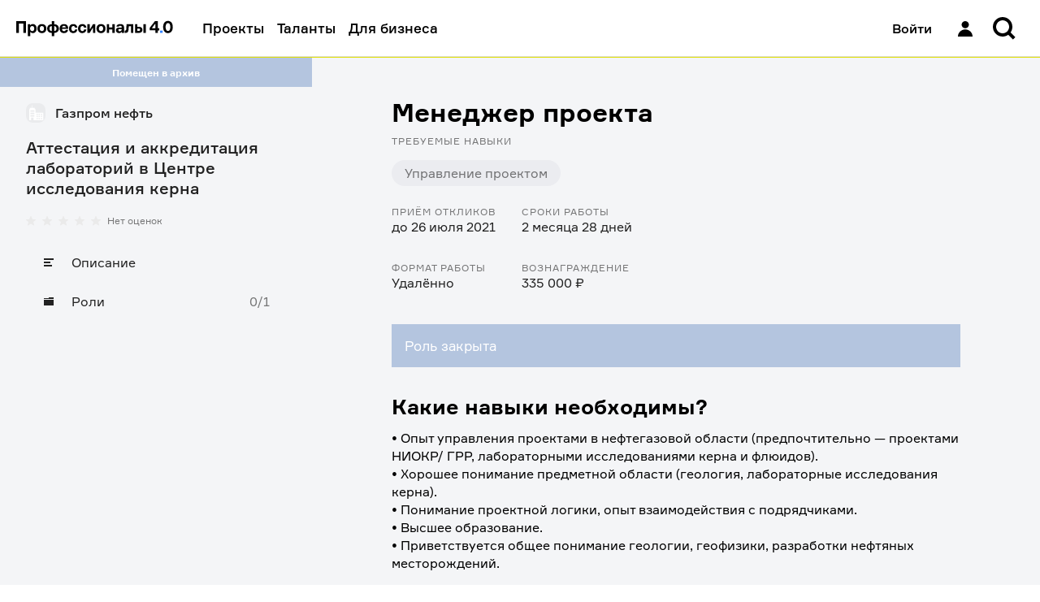

--- FILE ---
content_type: text/html; charset=utf-8
request_url: https://professionals4-0.ru/vacancy/gazprom-neft-1152/2490/
body_size: 18442
content:
<!DOCTYPE html><html lang="ru"><head><meta charSet="utf-8"/><link rel="shortcut icon" href="/static/favicon/favicon.ico"/><meta property="og:image" name="og:image" content="/static/project-logo.png"/><meta property="twitter:image" name="twitter:image" content="/static/project-logo.png"/><meta property="vk:image" name="vk:image" content="/static/project-logo.png"/><meta name="viewport" content="width=device-width, initial-scale=1, maximum-scale=1, user-scalable=0"/><link rel="shortcut icon" href="/static/favicon/favicon.ico"/><title>Менеджер проекта | Профессионалы 4.0</title><meta property="og:title" name="og:title" content="Менеджер проекта | Профессионалы 4.0"/><meta property="twitter:title" name="twitter:title" content="Менеджер проекта | Профессионалы 4.0"/><meta property="vk:title" name="vk:title" content="Менеджер проекта | Профессионалы 4.0"/><meta property="description" name="description" content="Требуется Менеджер проекта на проект компании «Газпром нефть»"/><meta property="og:description" name="og:description" content="Требуется Менеджер проекта на проект компании «Газпром нефть»"/><meta property="twitter:description" name="twitter:description" content="Требуется Менеджер проекта на проект компании «Газпром нефть»"/><meta property="vk:description" name="vk:description" content="Требуется Менеджер проекта на проект компании «Газпром нефть»"/><meta name="next-head-count" content="15"/><meta name="apple-itunes-app" content="app-id=1593217089"/><meta name="google-play-app" content="app-id=com.gazprom_neft2"/><meta property="og:site_name" content="Профессионалы 4.0"/><meta name="twitter:card" content="summary"/><meta name="yandex-verification" content="dc98e82ab80461e7"/><meta name="og:url" content="https://professionals4-0.ru/vacancy/gazprom-neft-1152/2490/"/><link rel="preload" as="font" type="font/woff2" href="/static/fonts/formular-400.woff2" crossorigin="anonymous"/><link rel="preload" as="font" type="font/woff2" href="/static/fonts/formular-500.woff2" crossorigin="anonymous"/><link rel="preload" as="font" type="font/woff2" href="/static/fonts/formular-700.woff2" crossorigin="anonymous"/><link rel="icon" type="image/png" href="/static/favicon/favicon-16x16.png" sizes="16x16"/><link rel="icon" type="image/png" href="/static/favicon/favicon-32x32.png" sizes="32x32"/><link rel="shortcut icon" type="image/png" sizes="192x192" href="/static/favicon/android-chrome-192x192.png"/><link rel="shortcut icon" type="image/png" sizes="512x512" href="/static/favicon/android-chrome-512x512.png"/><link rel="icon" href="/static/favicon/favicon.ico" sizes="48x48"/><link rel="apple-touch-icon" href="/static/favicon/apple-touch-icon.png" sizes="180x180"/><script type="application/ld+json">{"@context":"https://schema.org","@type":"Organization","url":"https://professionals4-0.ru/","logo":"https://professionals4-0.ru/static/project-logo.png"}</script><link rel="preload" href="/_next/static/css/d330c844fa57dbb1.css" as="style"/><link rel="stylesheet" href="/_next/static/css/d330c844fa57dbb1.css" data-n-g=""/><link rel="preload" href="/_next/static/css/befd9f58f87123e1.css" as="style"/><link rel="stylesheet" href="/_next/static/css/befd9f58f87123e1.css" data-n-p=""/><link rel="preload" href="/_next/static/css/472802f35c384f25.css" as="style"/><link rel="stylesheet" href="/_next/static/css/472802f35c384f25.css" data-n-p=""/><link rel="preload" href="/_next/static/css/6a2eddb6cab7d726.css" as="style"/><link rel="stylesheet" href="/_next/static/css/6a2eddb6cab7d726.css" data-n-p=""/><noscript data-n-css=""></noscript><script defer="" nomodule="" src="/_next/static/chunks/polyfills-c67a75d1b6f99dc8.js"></script><script src="/_next/static/chunks/webpack-86f4a85e96be4511.js" defer=""></script><script src="/_next/static/chunks/framework-4ed89e9640adfb9e.js" defer=""></script><script src="/_next/static/chunks/main-7907fe6b3f0d4cbc.js" defer=""></script><script src="/_next/static/chunks/pages/_app-e5d412bcfd23a922.js" defer=""></script><script src="/_next/static/chunks/3653-46f23c7b5b6d0a80.js" defer=""></script><script src="/_next/static/chunks/2986-3eb15eda759cb41f.js" defer=""></script><script src="/_next/static/chunks/6588-cba2e28174b40ff6.js" defer=""></script><script src="/_next/static/chunks/8850-3d50496b241fb7ab.js" defer=""></script><script src="/_next/static/chunks/4481-2588151d8cb73462.js" defer=""></script><script src="/_next/static/chunks/8105-9b7c914573ff02c4.js" defer=""></script><script src="/_next/static/chunks/9185-0bc9535de0e475b2.js" defer=""></script><script src="/_next/static/chunks/3973-d097e33226379890.js" defer=""></script><script src="/_next/static/chunks/2998-3726b90eb933a062.js" defer=""></script><script src="/_next/static/chunks/7824-40e17d687699d2d3.js" defer=""></script><script src="/_next/static/chunks/3073-994e5f0f97ca0546.js" defer=""></script><script src="/_next/static/chunks/1127-02cb7b18a7078f76.js" defer=""></script><script src="/_next/static/chunks/6278-d6d2aa5fa8f65eaf.js" defer=""></script><script src="/_next/static/chunks/pages/vacancy/%5Bproject_id%5D/%5Bjob_id%5D-3f74035ede4173f8.js" defer=""></script><script src="/_next/static/WcgdDKrE0hsU--o5e81lJ/_buildManifest.js" defer=""></script><script src="/_next/static/WcgdDKrE0hsU--o5e81lJ/_ssgManifest.js" defer=""></script></head><body><div id="__next"><div id="rootLayout" class="BaseLayout_page__DZvs9 rebranding theme_gaps_default theme_spaces_default theme_font_default theme_controls_default theme_color_default theme_size_default"><div><header class="Header_header__cRm_c" data-test-id="Header:root"><div class="Header_content__d73U5"><div class="Header_contentLeft__fHLhg"><a data-test-id="Header:logo" class="Link_link__YQeP8 Header_linkLogo__K4RsT Link_link_view_default__DSluc" href="/"><svg width="193" height="20" viewBox="0 0 193 20" fill="none" xmlns="http://www.w3.org/2000/svg"><title>Профессионалы 4.0 — Главная</title><path d="M75.146 11.34c-.293 2.671-2.215 4.39-4.883 4.39-3.31 0-5.364-2.195-5.364-5.554 0-3.332 2.055-5.554 5.364-5.554 2.695 0 4.723 1.613 4.91 4.364H72.29c-.16-1.402-.88-1.957-2.055-1.957-1.681 0-2.428 1.428-2.428 3.12 0 1.72.747 3.201 2.428 3.201 1.254 0 1.895-.74 2.055-2.01h2.855zm114.507-3.068c0-2.354-.72-4.867-2.909-4.867-2.161 0-2.908 2.513-2.908 4.867 0 2.3.747 4.813 2.908 4.813 2.189 0 2.909-2.512 2.909-4.813zm2.989 0c0 5.21-2.695 7.458-5.924 7.458-3.229 0-5.924-2.248-5.924-7.458.026-5.263 2.695-7.512 5.95-7.512 3.256 0 5.898 2.249 5.898 7.512zm-21.268 1.534V4.384h-.534l-3.683 4.866v.53h4.217v.026zm4.589 0v2.592h-1.814v3.094h-2.882v-3.12h-7.045V9.25l6.458-8.225h3.469v8.754h1.814v.027zM159.525 4.86v10.606h-2.908V4.86h2.908zm-10.46 8.226h1.547c1.415 0 1.815-.53 1.815-1.455 0-.9-.4-1.428-1.815-1.428h-1.547v2.883zm0-8.226v3.095h1.974c2.749 0 4.27 1.401 4.27 3.702s-1.521 3.809-4.27 3.809h-4.883V4.86h2.909zm-15.558 7.882l.507-.027c.934-.053 1.414-.767 1.468-2.248l.267-5.607h8.325v10.606h-2.908v-8.2h-2.669l-.293 4.233c-.241 3.226-1.682 3.967-3.923 3.967h-.774v-2.724zm-3.709-1.72v-.343h-2.535c-.881 0-1.628.396-1.628 1.402 0 .925.694 1.401 1.814 1.401 1.308-.026 2.349-.846 2.349-2.46zm-3.576-3.173h-2.962c.107-1.878 1.734-3.227 4.643-3.227 2.882 0 4.75 1.058 4.75 3.65v7.194h-2.695v-.9h-.534c-.667.741-1.574 1.164-3.015 1.164-2.402 0-3.683-1.507-3.683-3.385 0-1.799.827-3.465 4.003-3.465h3.095v-.767c0-.873-.613-1.349-1.948-1.349-.987 0-1.574.423-1.654 1.085zm-7.952 7.617v-4.232h-4.003v4.232h-2.882V4.86h2.882v3.967h4.003V4.86h2.908v10.606h-2.908zm-11.315-5.29c0-1.666-.774-3.147-2.615-3.147-1.841 0-2.642 1.48-2.642 3.147 0 1.693.801 3.174 2.642 3.174 1.841 0 2.615-1.481 2.615-3.174zm2.909 0c0 3.306-2.108 5.554-5.524 5.554-3.362 0-5.55-2.248-5.55-5.554s2.161-5.554 5.55-5.554c3.416 0 5.524 2.222 5.524 5.554zm-22.31 5.29V4.86h2.83v5.977h.506l3.523-5.977h2.882v10.606h-2.829V9.515h-.507l-3.576 5.95h-2.828zm-1.253-4.126c-.294 2.671-2.215 4.39-4.884 4.39-3.309 0-5.364-2.195-5.364-5.554 0-3.332 2.055-5.554 5.364-5.554 2.695 0 4.723 1.613 4.91 4.364h-2.882c-.16-1.402-.88-1.957-2.055-1.957-1.68 0-2.428 1.428-2.428 3.12 0 1.72.747 3.201 2.428 3.201 1.255 0 1.895-.74 2.055-2.01h2.856zM56.386 8.748h4.563c-.053-1.19-.853-2.01-2.214-2.01s-2.162.82-2.349 2.01zm7.552 1.772h-7.605c-.027 1.746.88 2.883 2.562 2.883 1.094 0 1.841-.53 2.054-1.64h2.883c-.428 2.486-2.082 3.967-5.017 3.967-3.363 0-5.444-2.142-5.444-5.554 0-3.385 2.055-5.554 5.364-5.554 3.229 0 5.096 2.116 5.15 5.025v.873h.053zm-17.132 2.724c1.895-.053 2.749-1.402 2.749-3.068 0-1.64-.854-3.015-2.749-3.068h-.133v6.11h.133v.026zm-3.202 0h.24V7.108h-.24c-1.841.053-2.722 1.428-2.722 3.068 0 1.666.907 2.989 2.722 3.068zm3.069 6.348h-2.829v-4.126h-.213c-3.603 0-5.578-2.248-5.578-5.29 0-3.041 1.948-5.237 5.498-5.29h.293V1.051h2.829v3.835h.293c3.496.053 5.498 2.275 5.498 5.29 0 3.148-2.082 5.29-5.765 5.29v4.126h-.026zm-12.489-9.416c0-1.666-.774-3.147-2.615-3.147-1.815 0-2.642 1.48-2.642 3.147 0 1.693.827 3.174 2.642 3.174 1.841 0 2.615-1.481 2.615-3.174zm2.909 0c0 3.306-2.108 5.554-5.524 5.554-3.363 0-5.55-2.248-5.55-5.554s2.16-5.554 5.55-5.554c3.416 0 5.524 2.222 5.524 5.554zm-20.068 0c0 1.666.8 3.174 2.615 3.174 1.735 0 2.536-1.428 2.536-3.174 0-1.745-.801-3.147-2.536-3.147-1.814 0-2.615 1.48-2.615 3.147zm0-5.316v.952h.534c.56-.714 1.494-1.216 2.962-1.216 2.829 0 4.537 2.353 4.537 5.554 0 3.226-1.708 5.554-4.537 5.554-1.468 0-2.322-.476-2.882-1.217h-.507v5.078h-2.909V4.86h2.802zm-4.99-3.809v14.415H8.753V3.96H3.256v11.505H0V1.05h12.035z" fill="#000"></path><path d="M180.155 12.66h-3.203v2.804h3.203v-2.803z" fill="#3282FF"></path></svg></a><a data-test-id="Header:logoMobile" class="Link_link__YQeP8 Header_linkLogoMobile__HzLAM Link_link_view_default__DSluc" href="/"><svg width="47" height="16" viewBox="0 0 47 16" fill="none" xmlns="http://www.w3.org/2000/svg"><title>Профессионалы 4.0 — Главная</title><path d="M43.0813 7.96662C43.0813 5.47004 42.318 2.80515 40 2.80515C37.7102 2.80515 36.9187 5.47004 36.9187 7.96662C36.9187 10.4071 37.7102 13.072 40 13.072C42.318 13.072 43.0813 10.4071 43.0813 7.96662ZM46.2474 7.96662C46.2474 13.4928 43.3922 15.8771 39.9717 15.8771C36.5512 15.8771 33.6961 13.4928 33.6961 7.96662C33.7244 2.38437 36.5512 0 39.9717 0C43.3922 0 46.2474 2.38437 46.2474 7.96662ZM23.7173 9.5936V3.84305H23.1519L19.2226 9.00452V9.56555H23.7173V9.5936ZM28.5512 9.5936V12.3426H26.629V15.6247H23.6042V12.3146H16.1413V9.00452L22.9823 0.308566H26.6572V9.5936H28.5512ZM12.7491 0.308566V15.5966H9.27209V3.39423H3.44876V15.5966H0V0.308566H12.7491Z" fill="black"></path><path d="M33.0175 12.6226H29.6252V15.596H33.0175V12.6226Z" fill="#3282FF"></path></svg></a></div><div class="Header_contentRight__aOnhD"><div class="Header_user__OVRt_"><a data-test-id="Header:authLink" class="Link_link__YQeP8 Header_authLink__kdkrI Link_link_view_rebranding__6y0SL" title="Войти" href="/auth/?redirectTo=%2Fvacancy%2Fgazprom-neft-1152%2F2490%2F&amp;project_id=gazprom-neft-1152&amp;job_id=2490"><span data-test-id="Header:signIn" class="Header_signIn__FYRJL">Войти</span><div data-test-id="Header:iconUser" class="Icon_icon__afzDC Icon_size_l__9imnF"><svg width="32" height="32" viewBox="0 0 32 32" fill="black" xmlns="http://www.w3.org/2000/svg"><path d="M11.5 11.3846C11.5 8.96306 13.5147 7 16 7C18.4853 7 20.5 8.96306 20.5 11.3846C20.5 13.8062 18.4853 15.7692 16 15.7692C13.5147 15.7692 11.5 13.8062 11.5 11.3846Z" fill="black"></path><path d="M7 26C7 21.1569 11.0294 17.2308 16 17.2308C20.9706 17.2308 25 21.1569 25 26H7Z" fill="black"></path></svg></div></a></div><div class="Header_searchWrapper__08Sem"><div class="Header_search__dyq2Y"><div data-test-id="SearchForm:root"><button class="HeaderSearch_inputButton__xkboK Button_button__vepWu Button_withIcon__UeRyW Button_onlyIcon__6b867 Button_size_xl__evVe0 Button_view_clear__qdMo8" title="Поиск" data-test-id="InputSearch:searchButton" type="button"><span class="Button_content__GNxwf"><span class="Button_icon__i8PS_"><div class="Icon_icon__afzDC Icon_size_l__9imnF"><svg width="16" height="16" viewBox="0 0 16 16" xmlns="http://www.w3.org/2000/svg"><path fill-rule="evenodd" clip-rule="evenodd" d="M10.4765 11.8908C9.4957 12.5892 8.29582 13 7 13C3.68629 13 1 10.3137 1 7C1 3.68629 3.68629 1 7 1C10.3137 1 13 3.68629 13 7C13 8.29584 12.5892 9.49573 11.8907 10.4766L14.7953 13.3811L13.3811 14.7954L10.4765 11.8908ZM11 7C11 9.20914 9.20914 11 7 11C4.79086 11 3 9.20914 3 7C3 4.79086 4.79086 3 7 3C9.20914 3 11 4.79086 11 7Z" fill="currentColor"></path></svg></div></span></span></button></div></div></div><div class="Header_notificationsWrapper__bPnCw"></div></div></div></header><div class="HeaderWarning_warning__4b9bv"></div></div><div class="BaseLayout_wrapper__1THgQ"><div class="BaseLayout_sidebar__gTBtZ"><div class="ProjectSidebar_informer__jJMyR informer_informer__PXYDU informer_view_normal__mxoG8" data-test-id="ProjectSidebar:status">Помещен в архив</div><div class="Sidebar_sidebar__2LlkB"><a class="Link_link__YQeP8 Link_link_view_default__DSluc" href="/company/gazprom-neft/"><header class="ProjectSidebar_header__IdTJH"><div class="BrandLogo_wrapper__g4qOP BrandLogo_size_xs___SpP3" data-test-id="BrandLogo:wrapper"><span style="box-sizing:border-box;display:block;overflow:hidden;width:initial;height:initial;background:none;opacity:1;border:0;margin:0;padding:0;position:relative"><span style="box-sizing:border-box;display:block;width:initial;height:initial;background:none;opacity:1;border:0;margin:0;padding:0;padding-top:100%"></span><img data-test-id="BrandLogo:image" alt="Логотип компании" src="[data-uri]" decoding="async" data-nimg="responsive" class="BrandLogo_logo__ZxRDk" style="position:absolute;top:0;left:0;bottom:0;right:0;box-sizing:border-box;padding:0;border:none;margin:auto;display:block;width:0;height:0;min-width:100%;max-width:100%;min-height:100%;max-height:100%;object-fit:scale-down"/><noscript><img data-test-id="BrandLogo:image" alt="Логотип компании" sizes="100vw" srcSet="/_next/image/?url=https%3A%2F%2Fcore.professionals4-0.ru%2Fweb%2Fstorage%2Ffiles%3FobjectName%3Dpictures%252FWwFpQzljotDNvOHmWxGZVAsGpfFbBD.png&amp;w=640&amp;q=75 640w, /_next/image/?url=https%3A%2F%2Fcore.professionals4-0.ru%2Fweb%2Fstorage%2Ffiles%3FobjectName%3Dpictures%252FWwFpQzljotDNvOHmWxGZVAsGpfFbBD.png&amp;w=750&amp;q=75 750w, /_next/image/?url=https%3A%2F%2Fcore.professionals4-0.ru%2Fweb%2Fstorage%2Ffiles%3FobjectName%3Dpictures%252FWwFpQzljotDNvOHmWxGZVAsGpfFbBD.png&amp;w=828&amp;q=75 828w, /_next/image/?url=https%3A%2F%2Fcore.professionals4-0.ru%2Fweb%2Fstorage%2Ffiles%3FobjectName%3Dpictures%252FWwFpQzljotDNvOHmWxGZVAsGpfFbBD.png&amp;w=1080&amp;q=75 1080w, /_next/image/?url=https%3A%2F%2Fcore.professionals4-0.ru%2Fweb%2Fstorage%2Ffiles%3FobjectName%3Dpictures%252FWwFpQzljotDNvOHmWxGZVAsGpfFbBD.png&amp;w=1200&amp;q=75 1200w, /_next/image/?url=https%3A%2F%2Fcore.professionals4-0.ru%2Fweb%2Fstorage%2Ffiles%3FobjectName%3Dpictures%252FWwFpQzljotDNvOHmWxGZVAsGpfFbBD.png&amp;w=1920&amp;q=75 1920w, /_next/image/?url=https%3A%2F%2Fcore.professionals4-0.ru%2Fweb%2Fstorage%2Ffiles%3FobjectName%3Dpictures%252FWwFpQzljotDNvOHmWxGZVAsGpfFbBD.png&amp;w=2048&amp;q=75 2048w, /_next/image/?url=https%3A%2F%2Fcore.professionals4-0.ru%2Fweb%2Fstorage%2Ffiles%3FobjectName%3Dpictures%252FWwFpQzljotDNvOHmWxGZVAsGpfFbBD.png&amp;w=3840&amp;q=75 3840w" src="/_next/image/?url=https%3A%2F%2Fcore.professionals4-0.ru%2Fweb%2Fstorage%2Ffiles%3FobjectName%3Dpictures%252FWwFpQzljotDNvOHmWxGZVAsGpfFbBD.png&amp;w=3840&amp;q=75" decoding="async" data-nimg="responsive" style="position:absolute;top:0;left:0;bottom:0;right:0;box-sizing:border-box;padding:0;border:none;margin:auto;display:block;width:0;height:0;min-width:100%;max-width:100%;min-height:100%;max-height:100%;object-fit:scale-down" class="BrandLogo_logo__ZxRDk" loading="lazy"/></noscript></span></div><h3 data-test-id="company-title" class="ProjectSidebar_companyTitle__nYgZj">Газпром нефть</h3></header></a><h2 data-test-id="project-title" class="ProjectSidebar_projectTitle__xG6V4">Аттестация и аккредитация лабораторий в Центре исследования керна</h2><div class="ProjectSidebar_rating__44lly" data-test-id="ProjectSidebar:rating"><div data-test-id="RatingStars:root" class="RatingStars_wrapper__xnQLa"><div data-test-id="RatingStars:stars" class="RatingStars_stars__IoU_B"><div alt="Рейтинг" class="RatingStars_star__vmDpQ" style="background-image:url(&#x27;/static/images/star.svg&#x27;);height:12px;width:12px"></div><div alt="Рейтинг" class="RatingStars_star__vmDpQ" style="background-image:url(&#x27;/static/images/star.svg&#x27;);height:12px;width:12px"></div><div alt="Рейтинг" class="RatingStars_star__vmDpQ" style="background-image:url(&#x27;/static/images/star.svg&#x27;);height:12px;width:12px"></div><div alt="Рейтинг" class="RatingStars_star__vmDpQ" style="background-image:url(&#x27;/static/images/star.svg&#x27;);height:12px;width:12px"></div><div alt="Рейтинг" class="RatingStars_star__vmDpQ" style="background-image:url(&#x27;/static/images/star.svg&#x27;);height:12px;width:12px"></div></div><div><p class="text_text__Ytp4f text_size_s___7QUi text_view_secondary__bfXam text_weight_inherit__GYeWI" data-test-id="RatingStars:reviews">Нет оценок</p></div></div></div><div class="Menu_menu__YJHKh"><ul class="Menu_list__hxdvD"><li class="Menu_item__5aRCH"><a class="Link_link__YQeP8 Menu_link__rlPYh Link_link_view_default__DSluc" aria-label="Описание" href="/project/gazprom-neft-1152/"><div class="Menu_icon__4NxnC"><div class="Icon_icon__afzDC Icon_size_s__jC3uM"><svg width="16" height="16" viewBox="0 0 16 16" fill="none" xmlns="http://www.w3.org/2000/svg"><path d="M2 3H14V5H2V3Z" fill="currentColor"></path><path d="M2 7H10V9H2V7Z" fill="currentColor"></path><path d="M12 11H2V13H12V11Z" fill="currentColor"></path></svg></div></div><span class="text_text__Ytp4f text_size_m__zdyxy text_view_primary__K9ZzE text_weight_inherit__GYeWI">Описание</span></a></li><li class="Menu_item__5aRCH"><a class="Link_link__YQeP8 Menu_link__rlPYh Link_link_view_default__DSluc" aria-label="Роли" href="/project/gazprom-neft-1152/vacancies/"><div class="Menu_icon__4NxnC"><div class="Icon_icon__afzDC Icon_size_s__jC3uM"><svg width="16" height="16" viewBox="0 0 16 16" fill="none" xmlns="http://www.w3.org/2000/svg"><path d="M14 3H8V4H2V5H14V3Z" fill="currentColor"></path><path d="M2 13V6H14V13H2Z" fill="currentColor"></path></svg></div></div><span class="text_text__Ytp4f text_size_m__zdyxy text_view_primary__K9ZzE text_weight_inherit__GYeWI">Роли</span><span class="Menu_counts__p3hUZ">0/1</span></a></li></ul><button type="button" class="Menu_mobileToggle__ow7__"><div class="Menu_currentLink__gv3PZ"><div class="Menu_icon__4NxnC"><div class="Icon_icon__afzDC Icon_size_s__jC3uM"><svg width="16" height="16" viewBox="0 0 16 16" fill="none" xmlns="http://www.w3.org/2000/svg"><path d="M2 3H14V5H2V3Z" fill="currentColor"></path><path d="M2 7H10V9H2V7Z" fill="currentColor"></path><path d="M12 11H2V13H12V11Z" fill="currentColor"></path></svg></div></div><span class="text_text__Ytp4f text_size_m__zdyxy text_view_primary__K9ZzE text_weight_inherit__GYeWI">Описание</span></div><span class="Menu_toggleIcon__TSFsZ">▼</span></button></div></div></div><div class="PageContainer_container__8ZQ0R PageContainer_container_s__T1trC" id="layoutBaseContainer" data-test-id="PageContainer"><div class="PageContainer_content__CVZik"><section><div class="Description_root__Est5E" data-test-id="Description:root"><div class="Box_box__zg2u7 Box_mb_xs__4_HBl" data-test-id="DescriptionTitle:root"><h1 class="text_text__Ytp4f text_size_3xl__OLZSr text_weight_bold__86FeY Description_title__TbBAN">Менеджер проекта</h1></div><div class="Box_box__zg2u7 Box_mb_xl__Xrs6v" data-test-id="DescriptionSkills:root"><div class="Box_box__zg2u7 Box_mb_m__oyDFJ" data-test-id="DescriptionSkills:title"><h4 class="text_text__Ytp4f text_size_s___7QUi text_view_secondary__bfXam text_weight_inherit__GYeWI text_uppercase_true__iACZi">Требуемые навыки</h4></div><ul data-test-id="DescriptionSkills:skills" class="Tags_list__sgqbA Tags_space_m__EwSaQ"><li class="Tags_item__U1lDb Tags_space_m__EwSaQ"><figure data-test-id="DescriptionSkills:skills" class="Tag_tag__v915E Tag_size_m__cmucJ" style="color:rgba(33, 33, 33, 0.6);background-color:#ebecf0;border-radius:20px"><div class="Tag_nowrap__Xfoo1">Управление проектом</div></figure></li></ul></div><div class="Box_box__zg2u7 Box_mb_3xl__BsR9J" data-test-id="DescriptionInfo:root"><dl class="Description_info__5OMcA"><div class="Description_info_item__EgfuC" data-test-id="undefined[0]"><dt class="Description_info_title__DO4s6"><span class="text_text__Ytp4f text_size_s___7QUi text_view_secondary__bfXam text_weight_inherit__GYeWI text_uppercase_true__iACZi">Приём откликов</span></dt><dd class="Description_info_description__ZWC19"><span class="text_text__Ytp4f text_size_m__zdyxy text_view_primary__K9ZzE text_weight_inherit__GYeWI">до 26 июля 2021</span></dd></div><div class="Description_info_item__EgfuC" data-test-id="undefined[1]"><dt class="Description_info_title__DO4s6"><span class="text_text__Ytp4f text_size_s___7QUi text_view_secondary__bfXam text_weight_inherit__GYeWI text_uppercase_true__iACZi">Сроки работы</span></dt><dd class="Description_info_description__ZWC19"><span class="text_text__Ytp4f text_size_m__zdyxy text_view_primary__K9ZzE text_weight_inherit__GYeWI">2 месяца 28 дней</span></dd></div><div class="Description_info_item__EgfuC" data-test-id="undefined[2]"><dt class="Description_info_title__DO4s6"><span class="text_text__Ytp4f text_size_s___7QUi text_view_secondary__bfXam text_weight_inherit__GYeWI text_uppercase_true__iACZi">Формат работы</span></dt><dd class="Description_info_description__ZWC19"><span class="text_text__Ytp4f text_size_m__zdyxy text_view_primary__K9ZzE text_weight_inherit__GYeWI">Удалённо</span></dd></div><div class="Description_info_item__EgfuC" data-test-id="undefined[3]"><dt class="Description_info_title__DO4s6"><span class="text_text__Ytp4f text_size_s___7QUi text_view_secondary__bfXam text_weight_inherit__GYeWI text_uppercase_true__iACZi">Вознаграждение</span></dt><dd class="Description_info_description__ZWC19"><span class="text_text__Ytp4f text_size_m__zdyxy text_view_primary__K9ZzE text_weight_inherit__GYeWI">335 000 ₽</span></dd></div></dl></div><div class="Box_box__zg2u7 Box_mb_2xl__e00Rw"><div class="JobPage_status__RtGlw informer_informer__PXYDU informer_view_normal__mxoG8"><p class="text_text__Ytp4f text_weight_inherit__GYeWI">Роль закрыта</p></div></div><div data-test-id="DescriptionText:root"><div class="Box_box__zg2u7 Box_mb_s__F8sqp"><h3 data-test-id="DescriptionText:title" class="Description_descriptionText_title__q_P2J">Какие навыки необходимы?</h3></div><div class="Box_box__zg2u7 Box_mb_2xl__e00Rw"><div data-test-idj="DescriptionText:description" class="Description_descriptionText_text__G2zO9"><p>• Опыт управления проектами в нефтегазовой области (предпочтительно — проектами НИОКР/ ГРР, лабораторными исследованиями керна и флюидов).</p><p>• Хорошее понимание предметной области (геология, лабораторные исследования керна).</p><p>• Понимание проектной логики, опыт взаимодействия с подрядчиками.</p><p>• Высшее образование. </p><p>• Приветствуется общее понимание геологии, геофизики, разработки нефтяных месторождений.</p></div></div><div class="Box_box__zg2u7 Box_mb_s__F8sqp"><h3 data-test-id="DescriptionText:title" class="Description_descriptionText_title__q_P2J">Какой будет загрузка на проекте?</h3></div><div class="Box_box__zg2u7 Box_mb_2xl__e00Rw"><div data-test-idj="DescriptionText:description" class="Description_descriptionText_text__G2zO9"><p>Проект предполагает полную загрузку.</p><p>Общая длительность проекта составит 2 месяца, включая время на сдачу результатов работ. Ориентировочная дата окончания вашей работы в проекте — 30 октября 2021 года.</p></div></div><div class="Box_box__zg2u7 Box_mb_s__F8sqp"><h3 data-test-id="DescriptionText:title" class="Description_descriptionText_title__q_P2J">Каким будет формат взаимодействия?</h3></div><div class="Box_box__zg2u7 Box_mb_2xl__e00Rw"><div data-test-idj="DescriptionText:description" class="Description_descriptionText_text__G2zO9"><p>Предполагается удаленный формат работы с еженедельными очными совещаниями по статусу проекта. Совещания будут проходит в офисе компании в Санкт-Петербурге. Вы будете плотно взаимодействовать с лидером проекта и специалистами предметной области со стороны компании-заказчика. Проект для вас завершается приемкой результатов и подведением итогов.</p></div></div><div class="Box_box__zg2u7 Box_mb_s__F8sqp"><h3 data-test-id="DescriptionText:title" class="Description_descriptionText_title__q_P2J">Что можно получить за этот проект?</h3></div><div class="Box_box__zg2u7 Box_mb_2xl__e00Rw"><div data-test-idj="DescriptionText:description" class="Description_descriptionText_text__G2zO9"><p>Вы получите денежное вознаграждение в размере 335 000 после выплаты налогов.</p></div></div><div class="Box_box__zg2u7 Box_mb_s__F8sqp"><h3 data-test-id="DescriptionText:title" class="Description_descriptionText_title__q_P2J">Как повысить свои шансы стать участником проекта?</h3></div><div class="Box_box__zg2u7 Box_mb_2xl__e00Rw"><div data-test-idj="DescriptionText:description" class="Description_descriptionText_text__G2zO9"><p>Полнота информации в профиле — ваше важное преимущество в глазах лидера проекта. Прежде, чем откликнуться на проект, убедитесь, что ваш профиль заполнен: получив отказ, вы не сможете направить отклик на проект повторно.</p></div></div></div></div><div class="Box_box__zg2u7 Box_mt_2xl__ny0Tx"><div class="FlexGroup_root__rj43c"></div></div></section></div></div></div><footer class="Footer_footer__JjSSq Footer_notMainPage__HSSwe" data-test-id="Footer:root"><section class="Footer_top__W3LXJ"><div class="Footer_topInner__zgXJW"><b class="Footer_profs__dEGch">П4<span class="Footer_dot__pi8R_">.</span>0</b><b class="Footer_download__u6tqr">Скачайте наше приложение</b></div></section><div class="Footer_apps__jkjT5" data-test-id="Footer:apps"><a data-test-id="Footer:appStore" class="Link_link__YQeP8 Footer_appLink__7Gjj_ Link_link_view_inherit__sk9si" target="_blank" rel="noreferrer noopener" href="https://apps.apple.com/ru/app/%D0%BF%D1%80%D0%BE%D1%84%D0%B5%D1%81%D1%81%D0%B8%D0%BE%D0%BD%D0%B0%D0%BB%D1%8B-4-0/id1593217089"><span class="Footer_iconApp__HsNvI"><div class="Icon_icon__afzDC"><svg width="19" height="23" viewBox="0 0 19 23" fill="none" xmlns="http://www.w3.org/2000/svg"><path d="M13.412.827a4.958 4.958 0 01-1.134 3.552 4.17 4.17 0 01-3.293 1.557 4.717 4.717 0 011.163-3.42A5.044 5.044 0 0113.412.827zm4.04 7.554a5.035 5.035 0 00-2.397 4.224 4.865 4.865 0 002.97 4.476 11.152 11.152 0 01-1.545 3.146c-.91 1.362-1.864 2.691-3.378 2.716-.72.017-1.207-.19-1.713-.406-.529-.225-1.08-.46-1.94-.46-.915 0-1.49.242-2.045.476-.48.201-.943.397-1.597.424-1.443.053-2.545-1.453-3.488-2.801C.434 17.422-1.033 12.416.934 9.009a5.408 5.408 0 014.551-2.776c.818-.017 1.603.299 2.291.575.526.211.996.4 1.38.4.338 0 .795-.181 1.327-.392.838-.333 1.864-.74 2.909-.63a5.154 5.154 0 014.06 2.195z" fill="currentColor"></path></svg></div></span><span class="Footer_appTitleWrapper__IHZK5"><span class="Footer_appTitle__3PCjf">Скачать в</span><span class="Footer_store__zYlkg"><svg width="74" height="16" viewBox="0 0 74 16" fill="none" xmlns="http://www.w3.org/2000/svg"><path fill-rule="evenodd" clip-rule="evenodd" d="M39.6575 11.5936C38.0581 11.5936 36.8877 10.8025 36.7529 9.59772L34.8917 9.59763C35.0092 11.7952 36.8284 13.1853 39.5227 13.1853C42.4025 13.1853 44.2121 11.7617 44.2121 9.48872C44.2121 7.71163 43.1773 6.7103 40.6846 6.1208L39.346 5.79212C37.78 5.4052 37.1399 4.89978 37.1399 4.04084C37.1399 2.9631 38.1421 2.22263 39.6068 2.22263C41.0715 2.22263 42.0738 2.95449 42.1837 4.16695H44.0191C43.9598 2.07071 42.1999 0.630859 39.6317 0.630859C37.0386 0.630859 35.2118 2.07071 35.2118 4.16695C35.2118 5.85999 36.2475 6.90334 38.4785 7.4422L40.053 7.82152C41.6276 8.20848 42.2926 8.77313 42.2926 9.71616C42.2926 10.8025 41.19 11.5936 39.6575 11.5936ZM7.98348 9.69465H3.35246L2.24032 12.9785H0.278809L4.66524 0.829102H6.70318L11.0896 12.9785H9.09465L7.98348 9.69465ZM3.83355 8.1898H7.50439L5.69478 2.86035H5.6441L3.83355 8.1898ZM16.8684 13.0815C19.0917 13.0815 20.565 11.313 20.565 8.56037C20.565 5.81538 19.0831 4.03827 16.8349 4.03826C15.6781 4.00095 14.5944 4.60262 14.0144 5.60423H13.981V4.13094H12.2211V15.9192H14.0393V11.5318H14.0813C14.6366 12.5397 15.7191 13.1416 16.8684 13.0815ZM18.694 8.55295C18.694 6.75959 17.7673 5.58057 16.3532 5.58057C14.964 5.58057 14.0296 6.78442 14.0296 8.55295C14.0296 10.3377 14.964 11.533 16.3532 11.533C17.7673 11.533 18.694 10.3626 18.694 8.55295H18.694ZM26.617 13.0815C28.8403 13.0815 30.314 11.313 30.314 8.56037C30.314 5.81538 28.8317 4.03827 26.5835 4.03826C25.4267 4.00095 24.343 4.60262 23.763 5.60423H23.7296V4.13094H21.9697V15.9192H23.7879V11.5318H23.83C24.3853 12.5397 25.4678 13.1416 26.617 13.0815ZM28.4445 8.55295C28.4445 6.75959 27.5178 5.58057 26.1037 5.58057C24.7145 5.58057 23.7801 6.78442 23.7801 8.55295C23.7801 10.3377 24.7145 11.533 26.1037 11.533C27.5178 11.533 28.4445 10.3626 28.4445 8.55295ZM48.1402 2.02588V4.12212H49.8246V5.56197H48.1402V10.4452C48.1402 11.2038 48.4774 11.5574 49.2179 11.5574C49.4179 11.5539 49.6175 11.5398 49.816 11.5153V12.9465C49.4831 13.0087 49.1447 13.0369 48.8061 13.0306C47.0128 13.0306 46.3134 12.357 46.3134 10.6391V5.56197H45.0254V4.12212H46.3133V2.02588H48.1402ZM54.9994 4.01562C52.4398 4.01562 50.7984 5.76695 50.7984 8.55397C50.7984 11.3486 52.4235 13.0923 54.9994 13.0923C57.5762 13.0923 59.2014 11.3486 59.2014 8.55397C59.2014 5.76691 57.5676 4.01562 54.9994 4.01562ZM57.3529 8.55486C57.3529 6.64302 56.4768 5.51465 55.0035 5.51465C53.5302 5.51465 52.6541 6.65162 52.6541 8.55486C52.6541 10.4743 53.5302 11.5941 55.0035 11.5941C56.4768 11.5941 57.3529 10.4743 57.3529 8.55486ZM62.4378 4.13087H60.7037L60.7037 12.9887H62.5219V7.73478C62.4613 7.20324 62.6361 6.67179 63.0004 6.27998C63.3646 5.88817 63.882 5.67514 64.4165 5.69683C64.693 5.68876 64.9689 5.72587 65.2334 5.8067V4.10602C65.029 4.0602 64.82 4.03745 64.6105 4.03818C63.611 4.00001 62.7217 4.66798 62.4799 5.63854H62.4378V4.13087ZM73.6155 10.3808C73.3709 11.9888 71.805 13.0923 69.8014 13.0923C67.2246 13.0923 65.6252 11.3658 65.6252 8.59601C65.6252 5.81759 67.2332 4.01562 69.725 4.01562C72.1757 4.01562 73.7168 5.69911 73.7168 8.38486V9.0078H67.4606V9.11768C67.4022 9.77713 67.6299 10.4299 68.0858 10.9099C68.5417 11.39 69.1819 11.651 69.8434 11.6267C70.7258 11.7093 71.5577 11.2027 71.889 10.3808L73.6155 10.3808ZM71.8961 7.73888H67.4677C67.4661 7.14084 67.7036 6.56696 68.1272 6.14479C68.5508 5.72263 69.1254 5.48716 69.7235 5.49073C70.3168 5.47798 70.8886 5.71334 71.301 6.14009C71.7134 6.56685 71.9291 7.14631 71.8961 7.73888Z" fill="currentColor"></path></svg></span></span></a><a data-test-id="Footer:googlePlay" class="Link_link__YQeP8 Footer_appLink__7Gjj_ Link_link_view_inherit__sk9si" target="_blank" rel="noreferrer noopener" href="https://apps.rustore.ru/app/com.gazprom_neft2"><span class="Footer_iconApp__HsNvI"><div class="Icon_icon__afzDC"><svg width="90" height="90" viewBox="15 10 36 38" fill="none" xmlns="http://www.w3.org/2000/svg"><path fill-rule="evenodd" clip-rule="evenodd" d="M32.4793 46.6426C24.3817 46.6426 20.3329 46.6426 17.8173 44.1622C15.3018 41.6819 15.3018 37.6897 15.3018 29.7054V28.294C15.3018 20.3097 15.3018 16.3176 17.8173 13.8372C20.3329 11.3569 24.3817 11.3569 32.4793 11.3569H33.9107C42.0083 11.3569 46.0571 11.3569 48.5727 13.8372C51.0882 16.3176 51.0882 20.3097 51.0882 28.294V29.7054C51.0882 37.6897 51.0882 41.6819 48.5727 44.1622C46.0571 46.6426 42.0083 46.6426 33.9107 46.6426H32.4793ZM40.5117 34.2146L42.9297 34.8102C44.0248 35.08 45.0865 34.2675 45.0865 33.1596V21.6685C45.0865 20.6932 44.4105 19.8427 43.4463 19.6053L36.511 17.897C35.4158 17.6273 34.3541 18.4398 34.3541 19.5477V21.6191L29.9844 20.5428C28.8893 20.2731 27.8276 21.0856 27.8276 22.1935V24.2649L23.4576 23.1886C22.3625 22.9188 21.3008 23.7313 21.3008 24.8392L21.3008 36.3302C21.3008 37.3056 21.9768 38.156 22.941 38.3935L29.8763 40.1017C30.9714 40.3715 32.0332 39.559 32.0332 38.4511V36.5406L32.0318 36.5403L32.0336 26.9769C32.0336 26.0075 31.4126 25.4454 31.1869 25.2732C31.1439 25.2403 31.132 25.1791 31.1628 25.1349C31.1932 25.0914 31.248 25.0708 31.2993 25.0861C32.213 25.3581 33.0874 26.2818 33.1747 27.4433L33.4764 36.219C33.4863 36.5073 33.6755 36.7573 33.9477 36.8512L36.4031 37.456C37.4982 37.7258 38.5599 36.9133 38.5599 35.8054L38.5617 24.3323C38.5617 23.3628 37.9407 22.8008 37.715 22.6286C37.672 22.5957 37.6601 22.5345 37.6909 22.4903C37.7213 22.4468 37.7761 22.4262 37.8274 22.4414C38.7411 22.7135 39.6155 23.6372 39.7028 24.7987L40.0046 33.5737C40.0149 33.874 40.2205 34.1323 40.5117 34.2146Z" fill="currentColor"></path></svg></div></span><span class="Footer_appTitleWrapper__IHZK5"><span class="Footer_appTitle__3PCjf">Скачать в</span><span class="Footer_store__zYlkg"><svg width="139" height="30" viewBox="96 26 10 18" fill="none" xmlns="http://www.w3.org/2000/svg"><path d="M72.0475 43.8571H69.3127L64.9731 37.8846H62.6903V43.8571H60.3623V28.1457H65.9676C67.0525 28.1457 68.0244 28.3537 68.8833 28.7697C69.7421 29.1857 70.4051 29.7651 70.8722 30.508C71.3544 31.236 71.5955 32.0754 71.5955 33.0263C71.5955 34.2149 71.2263 35.2326 70.488 36.0794C69.7497 36.9114 68.7627 37.4611 67.5271 37.7286L72.0475 43.8571ZM62.6903 30.2629V35.7897H65.9676C66.9319 35.7897 67.708 35.5371 68.2956 35.032C68.8983 34.512 69.1997 33.8434 69.1997 33.0263C69.1997 32.2091 68.8983 31.548 68.2956 31.0429C67.708 30.5229 66.9319 30.2629 65.9676 30.2629H62.6903ZM78.2248 44.08C77.396 44.08 76.6502 43.8794 75.9872 43.4783C75.3242 43.0623 74.8043 42.4977 74.4276 41.7846C74.0509 41.0566 73.8626 40.2394 73.8626 39.3331V32.3354H76.0776V39.1549C76.0776 40.0314 76.3262 40.7446 76.8234 41.2943C77.3207 41.844 77.9611 42.1189 78.7446 42.1189C79.5583 42.1189 80.2363 41.8366 80.7788 41.272C81.3212 40.7074 81.5925 40.0017 81.5925 39.1549V32.3354H83.8075V43.8571H82.2253L81.7055 42.1189C81.3288 42.7429 80.8315 43.2257 80.2137 43.5674C79.611 43.9091 78.948 44.08 78.2248 44.08ZM92.0648 44.08C90.6032 44.08 89.3299 43.7086 88.245 42.9657C87.1752 42.208 86.4444 41.1829 86.0526 39.8903L88.2902 39.5337C88.7272 40.3657 89.2471 40.9823 89.8498 41.3834C90.4525 41.7697 91.1908 41.9629 92.0648 41.9629C92.9538 41.9629 93.677 41.7697 94.2346 41.3834C94.7921 40.9823 95.0708 40.44 95.0708 39.7566C95.0708 39.2514 94.9126 38.828 94.5962 38.4863C94.2948 38.1446 93.9106 37.8697 93.4435 37.6617C92.9764 37.4537 92.3661 37.2234 91.6127 36.9709C90.6032 36.644 89.7744 36.3171 89.1265 35.9903C88.4786 35.6634 87.9286 35.2029 87.4766 34.6086C87.0396 33.9994 86.8211 33.2269 86.8211 32.2909C86.8211 31.4143 87.0396 30.6491 87.4766 29.9954C87.9286 29.3269 88.5464 28.8143 89.3299 28.4577C90.1135 28.1011 90.9874 27.9229 91.9518 27.9229C93.2928 27.9229 94.4455 28.272 95.4099 28.9703C96.3742 29.6537 97.0598 30.5971 97.4667 31.8006L95.2743 32.1571C94.9729 31.4737 94.5435 30.9537 93.9859 30.5971C93.4284 30.2257 92.773 30.04 92.0196 30.04C91.2059 30.04 90.5354 30.2331 90.008 30.6194C89.4806 30.9909 89.2169 31.5034 89.2169 32.1571C89.2169 32.6474 89.3676 33.0634 89.669 33.4051C89.9854 33.7469 90.3696 34.0217 90.8217 34.2297C91.2888 34.4377 91.9066 34.6754 92.675 34.9429C93.6544 35.2697 94.4681 35.604 95.116 35.9457C95.779 36.2726 96.3365 36.7406 96.7886 37.3497C97.2406 37.9589 97.4667 38.724 97.4667 39.6451C97.4667 40.5366 97.2256 41.3166 96.7434 41.9851C96.2763 42.6537 95.6284 43.1737 94.7996 43.5451C93.9859 43.9017 93.0743 44.08 92.0648 44.08ZM106.823 41.9406L106.62 43.8571H104.563C103.342 43.8571 102.416 43.56 101.783 42.9657C101.15 42.3714 100.833 41.5171 100.833 40.4029V34.2743H98.8219V32.3354H100.833L101.444 28.9926H103.048V32.3354H106.62V34.2743H103.048V40.4029C103.048 41.428 103.553 41.9406 104.563 41.9406H106.823ZM114.21 44.08C113.019 44.08 111.957 43.8274 111.023 43.3223C110.089 42.8171 109.358 42.1114 108.83 41.2051C108.303 40.2989 108.039 39.2663 108.039 38.1074C108.039 36.9486 108.303 35.916 108.83 35.0097C109.358 34.1034 110.089 33.3977 111.023 32.8926C111.957 32.3726 113.019 32.1126 114.21 32.1126C115.4 32.1126 116.462 32.3726 117.396 32.8926C118.331 33.3977 119.061 34.1034 119.589 35.0097C120.116 35.916 120.38 36.9486 120.38 38.1074C120.38 39.2663 120.116 40.2989 119.589 41.2051C119.061 42.1114 118.331 42.8171 117.396 43.3223C116.462 43.8274 115.4 44.08 114.21 44.08ZM114.21 42.0743C115.355 42.0743 116.281 41.7103 116.99 40.9823C117.713 40.2543 118.075 39.296 118.075 38.1074C118.075 36.9189 117.713 35.9606 116.99 35.2326C116.281 34.4897 115.355 34.1183 114.21 34.1183C113.064 34.1183 112.138 34.4897 111.43 35.2326C110.721 35.9606 110.367 36.9189 110.367 38.1074C110.367 39.2811 110.721 40.2394 111.43 40.9823C112.138 41.7103 113.064 42.0743 114.21 42.0743ZM122.755 43.8571V32.3354H124.36L124.835 33.9846C125.181 33.4051 125.611 32.9891 126.123 32.7366C126.635 32.4691 127.246 32.3354 127.954 32.3354H128.496L128.677 34.4303H127.411C126.598 34.4303 125.987 34.6606 125.581 35.1211C125.174 35.5817 124.97 36.2057 124.97 36.9931V43.8571H122.755ZM141.34 38.0183C141.34 38.3154 141.333 38.5457 141.318 38.7091H131.666C131.787 39.7343 132.194 40.5514 132.887 41.1606C133.58 41.7697 134.462 42.0743 135.531 42.0743C136.27 42.0743 136.925 41.9331 137.498 41.6509C138.085 41.3537 138.53 40.9674 138.831 40.492L140.911 40.8263C140.459 41.8663 139.728 42.6686 138.718 43.2331C137.724 43.7977 136.616 44.08 135.396 44.08C134.236 44.08 133.196 43.8274 132.277 43.3223C131.358 42.8023 130.642 42.0891 130.13 41.1829C129.617 40.2766 129.361 39.2514 129.361 38.1074C129.361 36.9486 129.617 35.916 130.13 35.0097C130.642 34.1034 131.35 33.3977 132.254 32.8926C133.158 32.3726 134.19 32.1126 135.351 32.1126C136.496 32.1126 137.52 32.3726 138.424 32.8926C139.344 33.3977 140.059 34.1034 140.572 35.0097C141.084 35.9011 141.34 36.904 141.34 38.0183ZM135.351 34.0514C134.462 34.0514 133.693 34.3114 133.045 34.8314C132.412 35.3514 131.99 36.0497 131.779 36.9263H138.922C138.726 36.0646 138.304 35.3737 137.656 34.8537C137.023 34.3189 136.255 34.0514 135.351 34.0514Z" fill="currentColor"></path></svg></span><span class="Footer_store__zYlkg Footer_googlePlay__Sa0kp"><svg width="86" height="18" viewBox="0 0 86 18" fill="none" xmlns="http://www.w3.org/2000/svg"><path fill-rule="evenodd" clip-rule="evenodd" d="M7.36775 6.11884V7.9125H11.6725C11.605 8.75731 11.2538 9.55448 10.676 10.1745C9.80515 11.0616 8.59993 11.5393 7.35778 11.4898C4.71616 11.4898 2.5747 9.34838 2.5747 6.70676C2.5747 4.06514 4.71616 1.92368 7.35778 1.92368C8.57129 1.90389 9.74311 2.36617 10.6163 3.20913L11.8818 1.94361C10.6909 0.737729 9.06247 0.0655032 7.36775 0.0801975C4.95524 -0.0136899 2.68471 1.21984 1.45053 3.29488C0.216359 5.36993 0.216359 7.9539 1.45053 10.029C2.68471 12.104 4.95524 13.3375 7.36775 13.2436C9.09341 13.3216 10.7685 12.6494 11.9615 11.4002C13.0055 10.2531 13.5629 8.74531 13.516 7.19503C13.5192 6.81736 13.4858 6.44026 13.4164 6.06902L7.36775 6.11884ZM18.4163 4.81083C16.0787 4.81633 14.1876 6.71484 14.1913 9.05248C14.195 11.3901 16.092 13.2827 18.4296 13.2809C20.7673 13.279 22.6613 11.3835 22.6613 9.04585C22.6777 7.91423 22.2341 6.82442 21.4319 6.02604C20.6298 5.22765 19.5379 4.7891 18.4064 4.81083H18.4163ZM23.4798 9.05907C23.4725 6.72275 25.3586 4.82182 27.6949 4.81083C28.8265 4.7891 29.9183 5.22765 30.7205 6.02604C31.5226 6.82442 31.9663 7.91422 31.9499 9.04585C31.9498 11.3822 30.0578 13.2772 27.7215 13.2808C25.3851 13.2845 23.4872 11.3954 23.4798 9.05907ZM25.1939 10.1582C25.6489 11.1107 26.64 11.6883 27.693 11.6146C28.354 11.5993 28.9807 11.3177 29.431 10.8336C29.8813 10.3495 30.117 9.70408 30.0846 9.04374C30.082 7.98813 29.4344 7.04136 28.4515 6.65627C27.4687 6.27118 26.3503 6.52604 25.6313 7.29895C24.9123 8.07186 24.7388 9.20573 25.1939 10.1582ZM15.9107 10.1671C16.3689 11.119 17.3629 11.6937 18.4165 11.6159H18.4065C19.0675 11.6006 19.6942 11.3189 20.1445 10.8348C20.5948 10.3508 20.8305 9.70532 20.798 9.04498C20.7952 7.98852 20.1463 7.04136 19.1622 6.65712C18.1781 6.27289 17.0591 6.52981 16.3411 7.30483C15.6232 8.07986 15.4524 9.2152 15.9107 10.1671ZM48.8855 4.81397C50.5375 4.87481 51.9806 5.94917 52.5126 7.51442L52.7219 7.96284L47.0519 10.3046C47.4073 11.1139 48.2214 11.6237 49.1047 11.59C49.9575 11.5922 50.7486 11.1455 51.1873 10.4142L52.6322 11.4106C51.8456 12.5879 50.5205 13.2916 49.1047 13.284C47.9792 13.3005 46.8954 12.8586 46.1024 12.0599C45.3093 11.2612 44.8751 10.1743 44.8996 9.04899C44.8307 7.94941 45.22 6.87036 45.9751 6.06807C46.7302 5.26578 47.7837 4.81182 48.8855 4.81397ZM46.7354 8.92747C46.6946 8.30484 46.9062 7.69199 47.3223 7.22708C47.7385 6.76217 48.3243 6.48433 48.9476 6.45621C49.6046 6.41292 50.2242 6.7658 50.522 7.35304L46.7354 8.92747ZM43.9971 13.0331H42.1337V0.57715H43.9971V13.0331ZM39.0833 5.7621H39.0136C38.4455 5.12703 37.6335 4.76451 36.7815 4.76563C34.5196 4.87531 32.7421 6.74112 32.7421 9.00563C32.7421 11.2701 34.5196 13.136 36.7815 13.2456C37.6363 13.26 38.4536 12.8951 39.0136 12.2492H39.0734V12.857C39.0734 14.4813 38.2064 15.3482 36.8114 15.3482C35.861 15.326 35.0184 14.7314 34.6789 13.8435L33.0547 14.5211C33.6801 16.0426 35.1664 17.0321 36.8114 17.0223C38.9936 17.0223 40.7973 15.7368 40.7973 12.6079V5.06457H39.0833V5.7621ZM36.9482 11.6166L36.9513 11.6169H36.9413L36.9482 11.6166ZM38.6273 10.8175C38.1997 11.3014 37.5932 11.59 36.9482 11.6166C35.6173 11.4978 34.597 10.3825 34.597 9.04601C34.597 7.70844 35.6189 6.59252 36.9513 6.4751C37.5951 6.50814 38.1983 6.79972 38.6242 7.28373C39.0501 7.76775 39.2625 8.4032 39.2133 9.04601C39.2682 9.69177 39.0565 10.3319 38.6273 10.8175ZM61.2471 0.572991H56.7929V13.0289H58.6563V8.30564H61.2571C62.7047 8.40964 64.0891 7.69631 64.8445 6.45715C65.6 5.218 65.6 3.66063 64.8445 2.42148C64.0891 1.18232 62.7047 0.468995 61.2571 0.572991H61.2471ZM58.6397 6.55993H61.2405L61.2803 6.58982C62.4608 6.58982 63.4178 5.63286 63.4178 4.45238C63.4178 3.27191 62.4608 2.31494 61.2803 2.31494H58.6397V6.55993ZM72.733 4.76601C71.3466 4.68314 70.0432 5.43075 69.4147 6.66928L71.0689 7.35685C71.4021 6.74269 72.0665 6.38315 72.7629 6.44009C73.2407 6.38428 73.721 6.52277 74.0957 6.82444C74.4705 7.12611 74.7083 7.56568 74.7559 8.04442V8.17396C74.1574 7.85708 73.4899 7.69278 72.8127 7.69565C71.029 7.69565 69.2254 8.69212 69.2254 10.4957C69.261 11.2727 69.6093 12.0022 70.1911 12.5184C70.773 13.0345 71.5388 13.2934 72.3145 13.2361C73.2703 13.3047 74.1874 12.8461 74.706 12.0403H74.7658V13.0368H76.5595V8.24371C76.5595 6.06143 74.9053 4.79591 72.7828 4.79591L72.733 4.76601ZM71.052 10.5314C71.052 11.2788 71.899 11.5877 72.5068 11.5877L72.5567 11.6176C73.6792 11.5902 74.6101 10.7401 74.7389 9.6246C74.2219 9.33601 73.6369 9.19148 73.0449 9.20609C72.1083 9.20609 71.052 9.53492 71.052 10.5314ZM83.0968 5.06055L80.9644 10.4614H80.9046L78.6924 5.06055H76.6995L80.0177 12.6138L78.1244 16.809H80.0676L85.1695 5.06055H83.0968ZM68.2075 13.0331H66.3441V0.57715H68.2075V13.0331Z" fill="currentColor"></path></svg></span></span></a></div><section class="Footer_bottom__TlBPs"><div class="Footer_content__Nodq6"><nav class="Footer_menu__BaJoD"><li class="Footer_menuItem__cyAS6"><a data-test-id="Footer:projectsLink" class="Link_link__YQeP8 Footer_menuLink__IjtNr Link_link_view_inherit__sk9si" href="/projects/">Проекты</a></li><li><a data-test-id="Footer:businessLink" class="Link_link__YQeP8 Footer_menuLink__IjtNr Link_link_view_inherit__sk9si" target="_blank" rel="noreferrer noopener" href="https://b2b.professionals4-0.ru/">Для бизнеса</a></li></nav><ul class="Footer_socials__6VvKq"><li class="Footer_socialsItem__Avvqi"><a data-test-id="Footer:vkontakte" class="Link_link__YQeP8 Footer_socialsLink___o0Qd Link_link_view_rebranding__6y0SL" target="_blank" rel="noreferrer noopener" href="https://vk.com/professionals40">Vkontakte<span class="Footer_socialIcon__yy6ii"><div class="Icon_icon__afzDC"><svg viewBox="0 0 30 30" fill="none" xmlns="http://www.w3.org/2000/svg"><path d="M25 15L19 9V21L25 15Z" fill="currentColor"></path><rect x="5" y="14" width="15" height="2" fill="currentColor"></rect></svg></div></span></a></li><li class="Footer_socialsItem__Avvqi"><a data-test-id="Footer:telegram" class="Link_link__YQeP8 Footer_socialsLink___o0Qd Link_link_view_rebranding__6y0SL" target="_blank" rel="noreferrer noopener" href="https://t.me/prof4">Telegram<span class="Footer_socialIcon__yy6ii"><div class="Icon_icon__afzDC"><svg viewBox="0 0 30 30" fill="none" xmlns="http://www.w3.org/2000/svg"><path d="M25 15L19 9V21L25 15Z" fill="currentColor"></path><rect x="5" y="14" width="15" height="2" fill="currentColor"></rect></svg></div></span></a></li></ul><div class="Footer_bottomLinksWrapper__RMAsm"><p class="Footer_copy___Mhd6">© Профессионалы 4.0, <!-- -->2026</p><div class="Footer_bottomLinks__7G_lh"><a data-test-id="Footer:policyLink" class="Link_link__YQeP8 Footer_bottomLink__6NUfV Link_link_view_inherit__sk9si" target="_blank" rel="noreferrer noopener" href="https://www.gazprom-neft.ru/files/documents/personal-data-handling-policy-ru-2021.pdf">Политика конфиденциальности</a><a data-test-id="Footer:supportLink" class="Link_link__YQeP8 Footer_bottomLink__6NUfV Link_link_view_inherit__sk9si" target="_blank" rel="noreferrer noopener" href="mailto:info@professionals4-0.ru">Написать в поддержку</a></div></div></div></section></footer></div><div></div></div><script id="__NEXT_DATA__" type="application/json">{"props":{"pageProps":{"cookie":"access-token=undefined; refresh-token=undefined; talents_banner_status=undefined; robot-telegram-notification-closed=undefined","dehydratedState":{"mutations":[],"queries":[{"state":{"data":{"data":{"id":"f70c2281-b105-4f59-a0ff-9b4c7c39af3b","extId":"gazprom-neft-1152","name":"Аттестация и аккредитация лабораторий в Центре исследования керна","shortDescription":"Требуется обеспечить аттестацию и аккредитацию лабораторий Центра исследования керна.","groups":[],"status":"ARCHIVED","budget":335000,"feedbackGroupId":null,"dates":{"plannedStartDate":"2021-08-03","plannedEndDate":"2021-10-30","decisionMakingUpDate":null,"applicationsUpToDate":"2021-07-26"}},"canSendFeedback":false,"counters":{"allJobs":1,"openJobs":0,"teamMembers":1},"files":[],"descriptions":[{"title":"В чем суть проекта?","value":"\u003cp\u003eТребуется обеспечить аттестацию и аккредитацию лабораторий Центра\nисследования керна.\u003c/p\u003e"},{"title":"Расскажите о задаче подробнее","value":"\u003cp\u003eВ компании «Газпром нефть» в рамках развития технологических партнерств\nв исследовательских задачах создан Центр исследования керна. В составе Центра действуют\n9 лабораторий, специализирующихся на исследовании керна и флюидов в различных аспектах\nкак по заказу подразделений компании «Газпром нефть», так и для внешних\nорганизаций нефтегазовой отрасли. \u003c/p\u003e\u003cp\u003eНеобходимо получить все необходимые допуски и аттестации, необходимые\nдля функционирования лабораторий.\u003c/p\u003e"},{"title":"Понадобится ли команда?","value":"\u003cp\u003eНет, проект рассчитан на то, что им будет заниматься один специалист — менеджер\nпроекта.\u003c/p\u003e"},{"title":"Что предстоит сделать?","value":"\u003cp\u003e1.\u0026nbsp;\u0026nbsp;\u0026nbsp;\nОбеспечить\nзапуск оставшихся лабораторий согласно календарно-сетевому графику (касается\nтолько лабораторий, срок ввода которых – после 30.08.2021).\u003c/p\u003e\u003cp\u003e2.\u0026nbsp;\u0026nbsp;\u0026nbsp; Получить все необходимые допуски, аттестации,\nаккредитации, необходимые для официальной работы лабораторий и проведения\nисследований на коммерческой основе (либо, в случае длинных сроков,\nсформировать заявки для проведения аккредитации).\u003c/p\u003e\u003cp\u003e3.\u0026nbsp;\u0026nbsp;\u0026nbsp;\nПо\nокончании проекта запуска лабораторий подготовить и передать лидеру проекта итоговый\nотчет о выполненной работе.\u003c/p\u003e"},{"title":"Что представляет собой результат работы?","value":"\u003cp\u003e1.\u0026nbsp;\u0026nbsp;\u0026nbsp; Для каждой функционирующей лаборатории проведена\nаккредитация, получены необходимые допуски.\u003c/p\u003e\u003cp\u003e2.\u0026nbsp;\u0026nbsp;\u0026nbsp; Отчет о выполненной работе в формате *.docx.\u003c/p\u003e"},{"title":"По каким критериям будут оценивать результат?","value":"\u003cp\u003e1.\u0026nbsp;\u0026nbsp;\u0026nbsp;\nВсе лаборатории и\nих оборудование аккредитовано. В случае более длительных сроков аккредитации,\nдля соответствующих лабораторий поданы заявки на аккредитацию).\u003c/p\u003e\u003cp\u003e2.\u0026nbsp;\u0026nbsp;\u0026nbsp;\nОборудование\nлабораторий обеспечено загрузкой в соответствии с согласованным планом.\u003c/p\u003e"},{"title":"Что можно получить за этот проект?","value":"\u003cp\u003e\u003ca\u003eПроект предусматривает денежное вознаграждение в\nразмере 335\u0026nbsp;000 рублей после вычета налогов.\u003c/a\u003e\u003c/p\u003e"},{"title":"На какую помощь можно рассчитывать?","value":"\u003cp\u003e1.\u0026nbsp;\u0026nbsp;\u0026nbsp;\nЛидер проекта предоставит:\u003c/p\u003e\u003cp\u003e·\u0026nbsp;\u0026nbsp;\u0026nbsp;\u0026nbsp;\u0026nbsp;\u0026nbsp;\u0026nbsp;\u0026nbsp;\nподробную информацию\nо лабораториях Центра, их специализации и составе исследовательского\nоборудования;\u003c/p\u003e\u003cp\u003e·\u0026nbsp;\u0026nbsp;\u0026nbsp;\u0026nbsp;\u0026nbsp;\u0026nbsp;\u0026nbsp;\u0026nbsp;\nплан запуска\nлабораторий;\u003c/p\u003e\u003cp\u003e·\u0026nbsp;\u0026nbsp;\u0026nbsp;\u0026nbsp;\u0026nbsp;\u0026nbsp;\u0026nbsp;\u0026nbsp;\nимеющиеся формы\nдоговоров о проведении исследований;\u003c/p\u003e\u003cp\u003e·\u0026nbsp;\u0026nbsp;\u0026nbsp;\u0026nbsp;\u0026nbsp;\u0026nbsp;\u0026nbsp;\u0026nbsp;\nобзоры рынка\nлабораторных исследований в области геофизики;\u003c/p\u003e\u003cp\u003e·\u0026nbsp;\u0026nbsp;\u0026nbsp;\u0026nbsp;\u0026nbsp;\u0026nbsp;\u0026nbsp;\u0026nbsp;\nинформацию о\nплановой загрузке оборудования лабораторий.\u003c/p\u003e\u003cp\u003e2.\u0026nbsp;\u0026nbsp;\u0026nbsp;\nЛидер проекта\nпроведет вводный инструктаж, организует взаимодействие с другими участниками\nпроекта со своей стороны и даст комментарии, пояснения и консультации по\nпредметной области проекта в ходе работы.\u003c/p\u003e"}],"company":{"id":"71cda0ec-8869-4b56-b765-864db1d26935","extId":"gazprom-neft","name":"Газпром нефть","logoUrl":"https://core.professionals4-0.ru/web/storage/files?objectName=pictures%2FWwFpQzljotDNvOHmWxGZVAsGpfFbBD.png"},"isCurrentUserInterviewer":false,"city":{"id":"7a29861a-f7e2-297a-7819-000bc0c3d192","name":"Санкт-Петербург"},"rating":{"rating":0,"ratingCount":0},"tags":[{"id":"5a5306c2-ecbf-4fef-83d2-30578aab5de0","name":"Добыча полезных ископаемых"},{"id":"fe37c049-6195-4764-8a23-ea4473183563","name":"Геология"},{"id":"926dc8d1-3d19-4890-8dab-22b0bf3c033d","name":"Лабораторные исследования"}],"isProtected":false},"dataUpdateCount":1,"dataUpdatedAt":1768905343222,"error":null,"errorUpdateCount":0,"errorUpdatedAt":0,"fetchFailureCount":0,"fetchMeta":null,"isFetching":false,"isInvalidated":false,"isPaused":false,"status":"success"},"queryKey":["project-profile","gazprom-neft-1152"],"queryHash":"[\"project-profile\",\"gazprom-neft-1152\"]"},{"state":{"data":{"isCurrentUserInterviewer":false,"job":{"id":"b71e7793-1bfc-4732-a8b0-746dbe801c8f","name":"Менеджер проекта","extId":"2490","status":"CLOSED","skills":[{"id":"98517a04-a5b6-4443-b7b0-427a9b2b1bba","name":"Управление проектом","type":"HARD_SKILLS"}],"reward":335000,"descriptions":[{"title":"Какие навыки необходимы?","value":"\u003cp\u003e•\tОпыт управления проектами в нефтегазовой области (предпочтительно — проектами НИОКР/ ГРР, лабораторными исследованиями керна и флюидов).\u003c/p\u003e\u003cp\u003e•\tХорошее понимание предметной области (геология, лабораторные исследования керна).\u003c/p\u003e\u003cp\u003e•\tПонимание проектной логики, опыт взаимодействия с подрядчиками.\u003c/p\u003e\u003cp\u003e•\tВысшее образование. \u003c/p\u003e\u003cp\u003e•\tПриветствуется общее понимание геологии, геофизики, разработки нефтяных месторождений.\u003c/p\u003e"},{"title":"Какой будет загрузка на проекте?","value":"\u003cp\u003eПроект предполагает полную загрузку.\u003c/p\u003e\u003cp\u003eОбщая длительность проекта составит 2 месяца,\nвключая время на сдачу результатов работ. Ориентировочная дата окончания вашей\nработы в проекте — 30 октября\n2021 года.\u003c/p\u003e"},{"title":"Каким будет формат взаимодействия?","value":"\u003cp\u003eПредполагается\nудаленный формат работы с еженедельными очными совещаниями по статусу проекта. Совещания\nбудут проходит в офисе компании в Санкт-Петербурге. Вы будете плотно\nвзаимодействовать с лидером проекта и специалистами предметной области со\nстороны компании-заказчика. Проект для вас завершается приемкой результатов и подведением\nитогов.\u003c/p\u003e"},{"title":"Что можно получить за этот проект?","value":"\u003cp\u003eВы получите денежное вознаграждение в размере 335 000 после выплаты\nналогов.\u003c/p\u003e"},{"title":"Как повысить\nсвои шансы стать участником проекта?","value":"\u003cp\u003eПолнота информации в профиле —\nваше важное преимущество в глазах лидера проекта. Прежде, чем откликнуться на проект,\nубедитесь, что ваш профиль заполнен: получив отказ, вы не сможете направить\nотклик на проект повторно.\u003c/p\u003e"}],"applicationsUpToDate":"2021-07-26","decisionMakingUpDate":null,"plannedStartDate":"2021-08-03","plannedEndDate":"2021-10-30","workFormat":"Удалённо"},"myApplication":null,"applications":null},"dataUpdateCount":1,"dataUpdatedAt":1768905343322,"error":null,"errorUpdateCount":0,"errorUpdatedAt":0,"fetchFailureCount":0,"fetchMeta":null,"isFetching":false,"isInvalidated":false,"isPaused":false,"status":"success"},"queryKey":["job","2490","gazprom-neft-1152"],"queryHash":"[\"job\",\"2490\",\"gazprom-neft-1152\"]"}]}},"__N_SSP":true},"page":"/vacancy/[project_id]/[job_id]","query":{"project_id":"gazprom-neft-1152","job_id":"2490"},"buildId":"WcgdDKrE0hsU--o5e81lJ","isFallback":false,"gssp":true,"scriptLoader":[]}</script></body></html>

--- FILE ---
content_type: application/javascript; charset=UTF-8
request_url: https://professionals4-0.ru/_next/static/chunks/pages/vacancy/%5Bproject_id%5D/%5Bjob_id%5D-3f74035ede4173f8.js
body_size: 9021
content:
(self.webpackChunk_N_E=self.webpackChunk_N_E||[]).push([[6351],{91262:function(e,t,s){(window.__NEXT_P=window.__NEXT_P||[]).push(["/vacancy/[project_id]/[job_id]",function(){return s(6207)}])},6207:function(e,t,s){"use strict";s.r(t),s.d(t,{__N_SSP:function(){return qe},default:function(){return He}});var n=s(85893),a=s(67294),i=s(58852),r=s(77028),o=s(74340),c=s(47860),d=s(67333),l=s(4566),u=s(89796),p=s(98601),m=s(25628),x=s(97646),h=s(15179),f=s(98850),j=s(53073),v=s(94184),g=s.n(v),C=s(68225),_=s(12347),b=s.n(_),w=(0,p.l)("DescriptionInfoItems",["root"]),y=function(e){var t=e.items;return(0,n.jsx)("dl",{"data-test-id":w.infoItems,className:g()(b().info),children:t.map((function(e,t){return(0,n.jsxs)("div",{className:b().info_item,"data-test-id":"".concat(w.infoItems,"[").concat(t,"]"),children:[(0,n.jsx)("dt",{className:b().info_title,children:(0,n.jsx)(m.xv,{size:"s",view:"secondary",tag:"span",uppercase:!0,children:e.title})}),(0,n.jsx)("dd",{className:b().info_description,children:(0,n.jsx)(m.xv,{size:"m",view:"primary",tag:"span",children:e.description})})]},e.title)}))})},I=(0,p.l)("DescriptionTitle",["root"]),T=(0,p.l)("DescriptionSkills",["root","title","skills"]),N=(0,p.l)("DescriptionInfo",["root"]),k=(0,p.l)("DescriptionText",["root","empty","title","description"]),S=(0,p.l)("Description",["root"]),M=function(e){var t=e.children;return(0,n.jsx)("div",{className:b().root,"data-test-id":S.root,children:t})};M.Title=function(e){var t=e.children;return(0,n.jsx)(m.xu,{testId:I.root,mb:"xs",children:(0,n.jsx)(m.xv,{tag:"h1",weight:"bold",size:"3xl",className:b().title,children:t})})},M.Skills=function(e){var t=e.skills;return(0,n.jsxs)(m.xu,{mb:"xl",testId:T.root,children:[(0,n.jsx)(m.xu,{mb:"m",testId:T.title,children:(0,n.jsx)(m.xv,{size:"s",view:"secondary",tag:"h4",uppercase:!0,children:"\u0422\u0440\u0435\u0431\u0443\u0435\u043c\u044b\u0435 \u043d\u0430\u0432\u044b\u043a\u0438"})}),(0,n.jsx)(m.$G,{testId:T.skills,children:t.map((function(e){return(0,n.jsx)(m.Vp,{testId:"".concat(T.skills),children:e.name},e.id)}))})]})},M.Info=function(e){var t=e.items;return(0,n.jsx)(m.xu,{mb:"3xl",testId:N.root,children:(0,n.jsx)(y,{items:t})})},M.Text=function(e){var t=e.text;return t.length>0?(0,n.jsx)("div",{"data-test-id":k.root,children:t.map((function(e,t){return(0,n.jsxs)(a.Fragment,{children:[(0,n.jsx)(m.xu,{mb:"s",children:(0,n.jsx)("h3",{"data-test-id":k.title,className:b().descriptionText_title,dangerouslySetInnerHTML:{__html:(0,C.eQ)(e.title)}})}),e.value&&(0,n.jsx)(m.xu,{mb:"2xl",children:(0,n.jsx)("div",{"data-test-idj":k.description,className:b().descriptionText_text,dangerouslySetInnerHTML:{__html:(0,C.eQ)(e.value)}})})]},e.title+e.value+t)}))}):(0,n.jsx)(m.xu,{mb:"s",testId:k.empty,children:(0,n.jsx)(m.xv,{size:"m",view:"primary",children:"\u041e\u043f\u0438\u0441\u0430\u043d\u0438\u044f \u043d\u0435\u0442"})})};var D=s(77408);var B=(0,p.l)("InviteFriend",["inviteFriendBtn"]),A=function(e){var t=(0,d.z)().eventLogger,s=e.jobTitle,i=e.jobId,r=e.className,o=(0,a.useState)(!1),c=o[0],l=o[1];return(0,n.jsxs)(n.Fragment,{children:[(0,n.jsx)(m.zx,{className:r,testId:B.inviteFriendBtn,view:"secondary",onClick:function(){t.ym.action("InviteFriend"),l(!0)},children:"\u041f\u0440\u0438\u0433\u043b\u0430\u0441\u0438\u0442\u044c \u0434\u0440\u0443\u0433\u0430"}),(0,n.jsx)(h.po,{title:s,id:i,isOpen:c,onClose:function(){return l(!1)}})]})},L=s(26042),Z=s(69396),F=s(828),R=s(29065),z=s(82286),E=s(12150),V=s(14924),O=s(11439),U=s.n(O),J=function(e){var t=e.value,s=e.hasNew;return(0,n.jsx)("span",{className:g()(U().counter,(0,V.Z)({},U().hasNew,s)),children:t})},P=s(81353),W=s(12155),H=s(35643),q=function(){function e(e,t){this.xf=t,this.f=e,this.idx=-1,this.lastIdx=-1}return e.prototype["@@transducer/init"]=H.Z.init,e.prototype["@@transducer/result"]=function(e){return this.xf["@@transducer/result"](this.xf["@@transducer/step"](e,this.lastIdx))},e.prototype["@@transducer/step"]=function(e,t){return this.idx+=1,this.f(t)&&(this.lastIdx=this.idx),e},e}(),G=(0,P.Z)((function(e,t){return new q(e,t)})),Q=(0,P.Z)((0,W.Z)([],G,(function(e,t){for(var s=t.length-1;s>=0;){if(e(t[s]))return s;s-=1}return-1}))),X=(0,s(69098).Z)((function(e,t,s){e=e<s.length&&e>=0?e:s.length;var n=Array.prototype.slice.call(s,0);return n.splice(e,0,t),n})),Y=s(33203),$=s(98585),K=s(42446),ee=s(39185),te=(0,p.l)("ApplicationCardView",["message","messageTitle"]),se=function(e){var t=e.message,s=e.displayMessageTitle;return(0,n.jsxs)(n.Fragment,{children:[s&&(0,n.jsx)(m.xv,{size:"s",view:"secondary",testId:te.messageTitle,children:"\u0421\u043e\u043f\u0440\u043e\u0432\u043e\u0434\u0438\u0442\u0435\u043b\u044c\u043d\u043e\u0435 \u043f\u0438\u0441\u044c\u043c\u043e"}),(0,n.jsx)(m.xu,{mt:"3xs",children:(0,n.jsx)(m.xv,{testId:te.message,children:t})})]})},ne=s(21878),ae=(0,p.l)("ApplicationCardView",["cost","costMessage","costMessageTitle"]),ie=function(e){var t=e.from,s=e.to,a=e.message;return!t&&0!==t||!s&&0!==s?null:(0,n.jsxs)(m.xu,{mb:"m",children:[(0,n.jsx)(m.xv,{size:"s",view:"secondary","data-test-id":ae.costMessageTitle,children:"\u041e\u0440\u0438\u0435\u043d\u0442\u0438\u0440\u043e\u0432\u043e\u0447\u043d\u0430\u044f \u0441\u0442\u043e\u0438\u043c\u043e\u0441\u0442\u044c"}),(0,n.jsxs)(m.xu,{mt:"3xs",testId:ae.cost,children:[(0,ne.T)(t,{sign:""})," - ",(0,ne.T)(s)]}),a&&(0,n.jsx)(m.xu,{mt:"2xs",children:(0,n.jsx)(m.xv,{size:"s","data-test-id":ae.costMessage,children:a})})]})},re=s(86924),oe=s.n(re),ce=(0,p.l)("ApplicationCardView",["toggleButton"]),de=function(e){var t=e.message,s=void 0===t?"":t,i=e.disabled,r=e.estimatedCostFrom,o=e.estimatedCostTo,c=e.estimatedCostMessage,d=void 0===c?"":c,l=e.displayMessageTitle,u=(0,a.useState)(!1),p=u[0],m=u[1];if(!s&&!d)return null;var x=!!s&&s.length>100,h=!!d&&d.length>100,f=function(e){e.stopPropagation(),e.preventDefault(),m(!p)};return x||h?p&&!i?(0,n.jsxs)(n.Fragment,{children:[(0,n.jsx)(ie,{from:r,to:o,message:d}),(0,n.jsx)(se,{displayMessageTitle:l,message:s}),(0,n.jsx)("button",{className:oe().toggleMessageButton,type:"button",onClick:f,"data-test-id":ce.toggleButton,children:"\u0421\u0432\u0435\u0440\u043d\u0443\u0442\u044c"})]}):(0,n.jsxs)(n.Fragment,{children:[(0,n.jsx)(ie,{from:r,to:o,message:h?"".concat(d.slice(0,100),"\u2026"):d}),(0,n.jsx)(se,{displayMessageTitle:l,message:x?"".concat(s.slice(0,100),"\u2026"):s}),(0,n.jsx)("button",{className:oe().toggleMessageButton,type:"button",onClick:f,"data-test-id":ce.toggleButton,children:"\u0427\u0438\u0442\u0430\u0442\u044c \u043f\u043e\u043b\u043d\u043e\u0441\u0442\u044c\u044e"})]}):(0,n.jsxs)(n.Fragment,{children:[(0,n.jsx)(ie,{from:r,to:o,message:d}),(0,n.jsx)(se,{displayMessageTitle:l,message:s})]})},le=(0,p.l)("ApplicationCardView",["date","offer","reject","chat","footerStatus","buttons","new","resumeLink"]),ue=function(e){var t=e.talent,s=e.disabledCard,a=void 0!==s&&s,i=e.isNew,r=e.status,o=e.date,c=e.message,l=e.acceptButton,u=e.rejectButton,p=e.chatHref,x=e.children,h=e.resumeLink,f=e.estimatedCostFrom,j=e.estimatedCostTo,v=e.estimatedCostMessage,C=e.displayMessageTitle,_=void 0!==C&&C,b=l||p||u,w=(0,d.z)().eventLogger,y=(0,n.jsxs)(n.Fragment,{children:[(0,n.jsx)(ee.e_,{className:g()((0,V.Z)({},oe().isDeletedBio,t.isDeleted)),data:t,size:"s",padding:["l","l","0","l"]}),i&&!t.isDeleted&&(0,n.jsx)(m.Ct,{className:oe().newBadge,view:"alert","data-test-id":le.new,children:"\u043d\u043e\u0432\u044b\u0439"}),!t.isDeleted&&(0,n.jsxs)("div",{className:oe().footerWrapper,children:[(0,n.jsxs)("div",{className:oe().footerInfo,children:[(0,n.jsx)(m.xu,{mb:"m",testId:le.date,children:(0,n.jsx)(m.xv,{size:"m",view:"primary",weight:"semibold",children:o})}),h&&(0,n.jsx)(m.xu,{mb:"m",testId:le.resumeLink,children:(0,n.jsxs)(m.rU,{onClick:function(e){return e.stopPropagation()},href:(0,K.V)(h).href,className:oe().resumeLink,isExternal:!0,children:[(0,n.jsx)(m.dL,{className:oe().resumeLinkIcon})," \u0420\u0435\u0437\u044e\u043c\u0435/\u041f\u043e\u0440\u0442\u0444\u043e\u043b\u0438\u043e"]})}),(c||v)&&(0,n.jsx)(m.xu,{className:oe().responseText,children:(0,n.jsx)(de,{message:c,estimatedCostFrom:f,estimatedCostTo:j,estimatedCostMessage:v,disabled:a,displayMessageTitle:_})})]}),(0,n.jsx)("div",{className:oe().footer,"data-test-id":le.footerStatus,children:r&&(0,n.jsx)(m.xv,{className:oe().statusText,view:r.view,children:r.text})})]})]}),I=x||b&&!t.isDeleted;return(0,n.jsxs)(m.Zb,{className:g()(oe().card,(0,V.Z)({},oe().isDeleted,t.isDeleted)),disabled:a,children:[t.isDeleted?y:(0,n.jsx)(m.rU,{className:oe().link,href:"/profile/".concat(t.id),children:y}),I&&(0,n.jsxs)("span",{className:oe().buttonsWrapper,"data-test-id":le.buttons,children:[x,l&&(0,n.jsx)(m.xu,{mb:"s",children:(0,n.jsx)(m.zx,{wide:!0,view:"action",onClick:l.onClick,testId:le.offer,disabled:l.disabled,id:l.id,children:l.text})}),p&&(0,n.jsx)(m.xu,{mb:"s",children:(0,n.jsx)(m.zx.WithLink,{view:"secondary",href:p,onClick:function(){w.ym.action("EnterChatRole")},title:"\u0427\u0430\u0442",wide:!0,testId:le.chat,id:"button-send-message",children:"\u041d\u0430\u043f\u0438\u0441\u0430\u0442\u044c \u0432 \u0447\u0430\u0442\u0435"})}),u&&(0,n.jsx)(m.xu,{mb:"s",children:(0,n.jsx)(m.zx,{wide:!0,view:"secondary",disabled:u.disabled,onClick:u.onClick,testId:le.reject,id:u.id,children:u.text})})]})]})};ue.testId=le;var pe=s(64894),me=s(71806);function xe(e){var t=c.sk[e.state],s={id:e.user.id,name:"".concat(e.user.firstName," ").concat(e.user.lastName),avatarUrl:e.user.avatarUrl,rating:e.user.rating.rating,countRatings:e.user.rating.ratingCount,isDeleted:e.user.isDeleted},n=(0,i.OJ)(i.bf[e.type]),a=n?"\u0412\u044b \u0441\u0430\u043c\u0438 \u0432\u044b\u0431\u0440\u0430\u043b\u0438 \u044d\u0442\u043e\u0433\u043e \u0442\u0430\u043b\u0430\u043d\u0442\u0430":e.message,r=(0,pe.Z)(new Date(e.createdAt),"dd MMMM yyyy",{locale:me.Z});return{id:e.id,isNew:!e.isViewedByUser,disabledCard:(0,i.lz)(t),talent:s,message:a,displayMessageTitle:!n,date:r,state:t,estimatedCostMessage:e.estimatedCostMessage,estimatedCostFrom:e.estimatedCostFrom,estimatedCostTo:e.estimatedCostTo,resumeLink:e.resumeLink}}var he=s(76438),fe=s.n(he),je=s(39680),ve=s.n(je),ge=(0,p.l)("ResponsesTab",["root","emptyMessage"]);var Ce=(0,p.l)("CardSearch",["root","searchBtn"]),_e=function(e){var t=e.searchURL,s=(0,d.z)().eventLogger;return(0,n.jsxs)("div",{"data-test-id":Ce.root,className:ve().cardSearch,children:[(0,n.jsx)(m.xu,{mb:"2xs",children:(0,n.jsxs)(m.xv,{weight:"semibold",children:["\u041d\u0435 \u043f\u043e\u0434\u0445\u043e\u0434\u0438\u0442 \u043d\u0438 \u043e\u0434\u0438\u043d ",(0,n.jsx)("br",{})," \u0438\u0437 \u043a\u0430\u043d\u0434\u0438\u0434\u0430\u0442\u043e\u0432?"]})}),(0,n.jsx)(m.xu,{mb:"xl",children:(0,n.jsx)(m.xv,{children:"\u041d\u0430\u0439\u0434\u0438\u0442\u0435 \u043a\u0430\u043d\u0434\u0438\u0434\u0430\u0442\u0430 \u043c\u0435\u0447\u0442\u044b \u0441\u0430\u043c\u0438 \u0438 \u043f\u0440\u0438\u0433\u043b\u0430\u0441\u0438\u0442\u0435 \u0435\u0433\u043e \u043d\u0430 \u043f\u0440\u043e\u0435\u043a\u0442"})}),(0,n.jsx)(m.zx.WithLink,{onClick:function(){s.ym.action("TalentSearchForRoleMore5")},testId:Ce.searchBtn,href:t,wide:!0,view:"action",children:"\u041d\u0430\u0447\u0430\u0442\u044c \u043f\u043e\u0438\u0441\u043a"})]})},be=function(e){var t=(0,$.w)(),s=t.decision,r=t.handleAccept,o=t.handleReject,d=t.handleClose,l=(0,F.Z)(a.useState(),2),u=l[0],p=l[1],x=e.applications.map((function(e){var t,s=xe(e),n=function(e){if((0,i.A2)(e))return{text:"\u041e\u0442\u043a\u043b\u0438\u043a \u043e\u0442\u043a\u043b\u043e\u043d\u0451\u043d",view:"secondary"}}(s.state);return(0,i.qv)(s.state)&&(t={rejectButton:{id:"button-reject-talent-response",text:"\u041e\u0442\u043a\u043b\u043e\u043d\u0438\u0442\u044c",disabled:!1}}),(0,i.H8)(s.state)&&!(0,i.qv)(s.state)&&(t={acceptButton:{id:"button-invite-to-chat",text:"\u041f\u0440\u0438\u0433\u043b\u0430\u0441\u0438\u0442\u044c \u043e\u0431\u0441\u0443\u0434\u0438\u0442\u044c",disabled:!1},rejectButton:{id:"button-reject-talent-response",text:"\u041e\u0442\u043a\u043b\u043e\u043d\u0438\u0442\u044c",disabled:!1}}),(0,Z.Z)((0,L.Z)({},s),{status:n,buttons:t})})),h=a.useMemo((function(){var t=x.map((function(e){var t,s,a=(null===(t=e.buttons)||void 0===t?void 0:t.acceptButton)?(0,Z.Z)((0,L.Z)({},e.buttons.acceptButton),{onClick:function(){p({id:e.id,state:e.state,talentName:e.talent.name}),r()}}):void 0,i=(null===(s=e.buttons)||void 0===s?void 0:s.rejectButton)?(0,Z.Z)((0,L.Z)({},e.buttons.rejectButton),{onClick:function(){p({id:e.id,state:e.state,talentName:e.talent.name}),o()}}):void 0;return(0,n.jsx)(ue,{talent:e.talent,status:e.status,message:e.message,isNew:e.isNew,date:e.date,estimatedCostFrom:e.estimatedCostFrom,estimatedCostTo:e.estimatedCostTo,estimatedCostMessage:e.estimatedCostMessage,resumeLink:e.resumeLink,displayMessageTitle:e.displayMessageTitle,disabledCard:e.disabledCard,acceptButton:a,rejectButton:i},"".concat(e.id,":response"))}));if(e.isRelevantJob&&x.length>=5){var s=Q((function(e){return e.state===c.sk.RESPONSE}),x);return X(s+1,(0,n.jsx)(_e,{searchURL:e.searchUrl},"search-card"),t)}return t}),[x,r,o,e.isRelevantJob,e.searchUrl]);return(0,n.jsxs)("div",{"data-test-id":ge.root,className:fe().grid,children:[0===x.length?(0,n.jsx)(m.xv,{testId:ge.emptyMessage,children:"\u041d\u0435\u0442 \u0442\u0430\u043b\u0430\u043d\u0442\u043e\u0432"}):h,u&&s&&(0,n.jsxs)(n.Fragment,{children:[(0,n.jsx)(Y.H,{executorStatus:null,onSuccess:e.onSuccessChangeState,talentName:u.talentName,isInterviewer:!0,id:u.id,onClose:function(){p(void 0),d()},isOpen:"accept"===s,state:u.state}),(0,n.jsx)(Y.X,{onSuccess:e.onSuccessChangeState,isInterviewer:!0,id:u.id,onClose:function(){p(void 0),d()},isOpen:"reject"===s,state:u.state})]})]})};be.testId=ge;var we=(0,p.l)("InterviewsTab",["root","emptyMessage"]),ye={text:"\u041f\u0440\u0438\u0433\u043b\u0430\u0448\u0435\u043d\u0438\u0435 \u043e\u0442\u043f\u0440\u0430\u0432\u043b\u0435\u043d\u043e",view:"secondary"},Ie={text:"\u0422\u0430\u043b\u0430\u043d\u0442 \u043e\u0442\u043a\u0430\u0437\u0430\u043b\u0441\u044f",view:"secondary"},Te={text:"\u041e\u0442\u043a\u043b\u0438\u043a \u043e\u0442\u043a\u043b\u043e\u043d\u0451\u043d",view:"secondary"};var Ne=function(e){var t=(0,$.w)(),s=t.decision,r=t.handleAccept,o=t.handleReject,c=t.handleClose,d=(0,F.Z)(a.useState(),2),l=d[0],u=d[1],p=e.applications.map((function(t){var s,a,r=xe(t),o=(s=r.state,(0,i.kt)(s)?ye:(0,i.Eh)(s)?Ie:(0,i.A2)(s)?Te:void 0);(0,i.qv)(r.state)&&(a={rejectButton:{id:"button-cancel-offer",text:"\u041e\u0442\u043a\u043b\u043e\u043d\u0438\u0442\u044c",disabled:!1}}),(0,i.nF)(r.state)&&(a={acceptButton:{id:"button-send-invite",text:(0,n.jsx)(n.Fragment,{children:"\u041f\u0440\u0438\u0433\u043b\u0430\u0441\u0438\u0442\u044c \u0432\xa0\u043a\u043e\u043c\u0430\u043d\u0434\u0443"}),disabled:e.canOffer},rejectButton:{id:"button-cancel-offer",text:"\u041e\u0442\u043a\u043b\u043e\u043d\u0438\u0442\u044c",disabled:!1}});var c=(0,i.cx)(r.state)&&t.mattermostChannelId?(0,i.Cn)(e.projectId,t.mattermostChannelId):void 0;return(0,Z.Z)((0,L.Z)({},r),{status:o,buttons:a,chatHref:c,message:r.message||t.rejectionComment})})),x=a.useMemo((function(){return p.map((function(e){var t,s,a=(null===(t=e.buttons)||void 0===t?void 0:t.acceptButton)?(0,Z.Z)((0,L.Z)({},e.buttons.acceptButton),{onClick:function(){u({id:e.id,state:e.state,talentName:e.talent.name}),r()}}):void 0,i=(null===(s=e.buttons)||void 0===s?void 0:s.rejectButton)?(0,Z.Z)((0,L.Z)({},e.buttons.rejectButton),{onClick:function(){u({id:e.id,state:e.state,talentName:e.talent.name}),o()}}):void 0;return(0,n.jsx)(ue,{talent:e.talent,status:e.status,message:e.message,isNew:e.isNew,date:e.date,chatHref:e.chatHref,disabledCard:e.disabledCard,acceptButton:a,rejectButton:i,estimatedCostFrom:e.estimatedCostFrom,estimatedCostTo:e.estimatedCostTo,estimatedCostMessage:e.estimatedCostMessage,resumeLink:e.resumeLink,displayMessageTitle:e.displayMessageTitle},"".concat(e.id,":interviews"))}))}),[p,r,o]);return(0,n.jsxs)("div",{"data-test-id":we.root,className:fe().grid,children:[0===p.length?(0,n.jsx)(m.xv,{testId:we.emptyMessage,children:"\u041d\u0435\u0442 \u0442\u0430\u043b\u0430\u043d\u0442\u043e\u0432"}):x,l&&s&&(0,n.jsxs)(n.Fragment,{children:[(0,n.jsx)(Y.H,{executorStatus:null,onSuccess:e.onSuccessChangeState,talentName:l.talentName,isInterviewer:!0,id:l.id,onClose:function(){u(void 0),c()},isOpen:"accept"===s,state:l.state}),(0,n.jsx)(Y.X,{onSuccess:e.onSuccessChangeState,isInterviewer:!0,id:l.id,onClose:function(){u(void 0),c()},isOpen:"reject"===s,state:l.state})]})]})};Ne.testId=we;var ke=(0,p.l)("OffersTab",["root","emptyMessage"]),Se={text:"\u0422\u0430\u043b\u0430\u043d\u0442 \u043e\u0442\u043a\u0430\u0437\u0430\u043b\u0441\u044f",view:"secondary"},Me={text:"\u041f\u0440\u0435\u0434\u043b\u043e\u0436\u0435\u043d\u0438\u0435 \u0438\u0441\u0442\u0435\u043a\u043b\u043e",view:"secondary"};var De=function(e){var t=(0,a.useState)(null),s=t[0],r=t[1],o=(0,a.useCallback)((function(){s&&r(null)}),[s]),c=e.applications.map((function(e){var t=xe(e),s=e.expirationDate?new Date(e.expirationDate):void 0,a=function(e,t){return(0,i.Eh)(e)?Se:(0,i.Bw)(e)?Me:(0,i.wT)(e)&&t?{text:(0,n.jsxs)(n.Fragment,{children:["\u041f\u0440\u0438\u0433\u043b\u0430\u0448\u0435\u043d\u0438\u0435 \u043e\u0442\u043f\u0440\u0430\u0432\u043b\u0435\u043d\u043e. ",(0,n.jsx)("br",{}),(0,i.LB)(t)?"\u0418\u0441\u0442\u0435\u043a\u0430\u0435\u0442 \u0441\u0435\u0433\u043e\u0434\u043d\u044f":"\u0418\u0441\u0442\u0435\u043a\u0430\u0435\u0442 \u0447\u0435\u0440\u0435\u0437 ".concat((0,i.ol)(t))]}),view:"secondary"}:void 0}(t.state,s);return(0,Z.Z)((0,L.Z)({},t),{status:a,message:t.message||e.rejectionComment})})),d=(0,a.useCallback)((function(e){o(),r({id:e.id,talentName:e.talent.name,state:e.state})}),[o]),l=(0,a.useCallback)((function(e){return(0,i.Bw)(e.state)&&!e.disabledCard&&!e.talent.isDeleted}),[]),u=a.useMemo((function(){return c.map((function(t){return(0,n.jsx)(ue,{talent:t.talent,status:t.status,message:t.message,isNew:t.isNew,date:t.date,disabledCard:t.disabledCard,estimatedCostFrom:t.estimatedCostFrom,estimatedCostTo:t.estimatedCostTo,estimatedCostMessage:t.estimatedCostMessage,resumeLink:t.resumeLink,displayMessageTitle:t.displayMessageTitle,children:l(t)&&(0,n.jsx)(m.zx,{size:"l",wide:!0,disabled:!e.canResendOffer,onClick:function(){d(t)},type:"button",children:"\u041f\u0440\u0438\u0433\u043b\u0430\u0441\u0438\u0442\u044c \u043f\u043e\u0432\u0442\u043e\u0440\u043d\u043e"})},"".concat(t.id,":offers"))}))}),[c,d,l,e.canResendOffer]),p=(0,n.jsxs)(n.Fragment,{children:[u,s&&(0,n.jsx)(Y.H,{executorStatus:null,onSuccess:e.onRestore,talentName:s.talentName,isInterviewer:!0,id:s.id,onClose:function(){return r(null)},isOpen:null!==s,state:s.state})]});return(0,n.jsx)("div",{"data-test-id":ke.root,className:fe().grid,children:0===c.length?(0,n.jsx)(m.xv,{testId:ke.emptyMessage,children:"\u041d\u0435\u0442 \u0442\u0430\u043b\u0430\u043d\u0442\u043e\u0432"}):p})},Be=(0,p.l)("AcceptedTab",["root","emptyMessage"]);var Ae=function(e){var t=e.applications.map((function(e){var t=xe(e),s=function(e){if((0,i.zM)(e))return{text:"\u0412 \u043a\u043e\u043c\u0430\u043d\u0434\u0435",view:"success"}}(t.state);return(0,Z.Z)((0,L.Z)({},t),{status:s})})),s=a.useMemo((function(){return t.map((function(e){return(0,n.jsx)(ue,{talent:e.talent,status:e.status,message:e.message,isNew:e.isNew,date:e.date,disabledCard:e.disabledCard,estimatedCostFrom:e.estimatedCostFrom,estimatedCostTo:e.estimatedCostTo,estimatedCostMessage:e.estimatedCostMessage,resumeLink:e.resumeLink,displayMessageTitle:e.displayMessageTitle},"".concat(e.id,":offers"))}))}),[t]);return(0,n.jsx)("div",{"data-test-id":Be.root,className:fe().grid,children:0===t.length?(0,n.jsx)(m.xv,{testId:Be.emptyMessage,children:"\u041d\u0435\u0442 \u0442\u0430\u043b\u0430\u043d\u0442\u043e\u0432"}):s})},Le=(0,p.l)("ManageApplications",["tabs","stage","stages","applications"]),Ze=function(e){var t=e.name,s=e.counter,a=e.hasNew,i=e.children,r=e.testId;return(0,n.jsx)(m.mQ.TabNav,{to:t,render:function(e){var t=e.isActive,o=e.activate;return(0,n.jsxs)(m.mQ.Tab,{active:t,className:t?"js-active":void 0,onActivate:o,"data-test-id":r,children:[i," ",(0,n.jsx)(J,{value:s,hasNew:a})]})}})},Fe=function(e){var t=e.applications,s=e.isRelevantJob,r=e.searchUrl,o=e.onSuccessChangeState,d=e.projectId,u=e.changeJobApplicationView,p=(0,l.j$)(),x=(0,F.Z)(a.useState("responses"),2),h=x[0],f=x[1],j=a.useRef([]),v=(0,z.y$)(),g=a.useCallback((function(){"ADMIN"!==p&&j.current.length>0&&(u(j.current),j.current=[])}),[u,p]),C=(0,m.oJ)({findActiveElement:function(e){return e.querySelector(".js-active")}}),_=Object.entries(t),b=a.useMemo((function(){return t[h].filter((function(e){return!e.isViewedByUser})).map((function(e){return e.id}))}),[t,h]),w=a.useMemo((function(){return t.offers.some((function(e){return(0,i.wT)(c.sk[e.state])}))}),[t.offers]),y=a.useMemo((function(){return t.offers.some((function(e){return!(0,i.tL)(c.sk[e.state])||t.accepted.length>0}))}),[t.accepted.length,t.offers]),I=a.useMemo((function(){return R.ce.map((function(e){var s=t[e.name],n=s.some((function(e){return!e.isViewedByUser}));return{name:e.name,displayName:e.displayName,counter:s.length,hasNew:n}}))}),[t]);return a.useEffect((function(){if(b.length>0){var e=b.map((function(e){return{applicationId:e,isViewed:!0}}));j.current=e}}),[b]),(0,E.b6)((function(){var e=v.getItem(R.BW);if(e){var t=JSON.parse(e);v.removeItem(R.BW),j.current=t,g()}})),(0,E.wi)((function(){j.current.length>0&&v.setItem(R.BW,JSON.stringify(j.current))})),a.useEffect((function(){return function(){g()}}),[]),(0,n.jsxs)(m.mQ,{testId:Le.tabs,value:h,onChange:function(e){g(),f(e)},children:[(0,n.jsx)(m.mQ.Header,(0,Z.Z)((0,L.Z)({},C.getRootProps()),{"data-test-id":Le.stages,children:(0,n.jsx)(m.mQ.NavsContainer,(0,Z.Z)((0,L.Z)({},C.getWrapperProps()),{children:I.map((function(e){return(0,n.jsx)(Ze,{testId:"".concat(Le.stage,":").concat(e.name),name:e.name,counter:e.counter,hasNew:e.hasNew,children:e.displayName},e.name)}))}))})),(0,n.jsx)(m.xu,{mt:"2xl","data-test-id":Le.applications,children:_.map((function(e){var t=(0,F.Z)(e,2),a=t[0],i=t[1];return(0,n.jsxs)(m.mQ.TabContent,{forTab:a,children:["responses"===a&&(0,n.jsx)(be,{onSuccessChangeState:o,applications:i,isRelevantJob:s,searchUrl:r}),"interviews"===a&&(0,n.jsx)(Ne,{onSuccessChangeState:o,applications:i,projectId:d,canOffer:w}),"offers"===a&&(0,n.jsx)(De,{canResendOffer:!y,onRestore:o,applications:i}),"accepted"===a&&(0,n.jsx)(Ae,{applications:i})]},a)}))})]})};Fe.testId=Le;var Re=s(56487),ze=s(73959),Ee=function(e){var t=e.state,s=e.chatHref,r=e.expirationDate,o=e.jobId,l=e.onSuccessChangeState,u=(0,F.Z)(a.useState(i.WB),2),p=u[0],x=u[1],h=(0,$.w)(),f=h.decision,j=h.handleAccept,v=h.handleReject,g=h.handleClose,C=(0,i.zW)(t)?{text:"\u041f\u0440\u0438\u043d\u044f\u0442\u044c",onClick:j}:void 0,_=(0,i.yG)(t)?{text:(0,i.cx)(t)?"\u041e\u0442\u043a\u0430\u0437\u0430\u0442\u044c\u0441\u044f":"\u041e\u0442\u043a\u043b\u043e\u043d\u0438\u0442\u044c",onClick:v}:void 0,b=(0,i.By)(c.sk[t],{expirationDate:r}),w=(0,d.z)().eventLogger,y=(0,a.useCallback)((function(){w.ym.action("EnterChatRole")}),[w.ym]);return(0,n.jsxs)(n.Fragment,{children:[(0,n.jsx)(m.xu,{mb:"2xl",children:(0,n.jsx)(Re.F,{onEnterChat:y,state:b,chatHref:s,acceptButton:C,rejectButton:_,children:(0,i.th)(t)?(0,n.jsx)(ze.O,{executorStatus:p,onChangeExecutorStatus:function(e){return x(e)}}):null})}),(0,n.jsx)(Y.H,{executorStatus:(0,i.th)(t)?p.value:null,isInterviewer:!1,id:o,onClose:g,isOpen:"accept"===f,state:t,onSuccess:l}),(0,n.jsx)(Y.X,{isInterviewer:!1,id:o,onClose:g,isOpen:"reject"===f,state:t,onSuccess:l})]})},Ve={respond:"RespondToJob:respond"},Oe=function(e){var t=e.formData,s=e.redirectToAfterAuth,r=e.onCreateJobApplication,o=e.className,c=(0,d.z)().eventLogger,u=(0,F.Z)(a.useState(!1),2),p=u[0],x=u[1],f=(0,l.aC)(),j=(0,l.II)(),v=(0,i.c4)({onSuccess:function(){r(),x(!1)}});return f?t.hasApplication?(0,n.jsx)(m.zx,{view:"action",className:o,disabled:!0,testId:Ve.respond,children:"\u0412\u044b \u0443\u0436\u0435 \u043e\u0442\u043a\u043b\u0438\u043a\u043d\u0443\u043b\u0438\u0441\u044c"}):(0,n.jsxs)("div",{children:[(0,n.jsx)(m.zx,{className:o,view:"action",onClick:function(){c.ym.action("ApplyRoles"),x(!0)},testId:Ve.respond,id:"button-respond-to-job",children:"\u041e\u0442\u043a\u043b\u0438\u043a\u043d\u0443\u0442\u044c\u0441\u044f"}),(0,n.jsx)(h.Uc,{userId:j,onCreateJobApplication:function(e){return v.send((0,L.Z)({jobId:t.id,talentId:j},e))},isOpen:p,job:t,handleClose:function(){x(!1)}})]}):(0,n.jsx)(m.zx.WithLink,{className:o,href:{pathname:"/auth",query:{redirectTo:s}},view:"action",testId:Ve.respond,id:"button-respond-to-job-not-auth",children:"\u041e\u0442\u043a\u043b\u0438\u043a\u043d\u0443\u0442\u044c\u0441\u044f"})};Oe.testId=Ve;var Ue=s(4100),Je=s.n(Ue),Pe=(0,p.l)("JobPage",["searchTalentBtn"]),We=function(e){return(0,n.jsx)(m.XA,{className:Je().status,view:e.view,children:(0,n.jsx)(m.xv,{children:e.children})})},He=function(){var e,t=(0,u.tv)(),s=t.query,p=t.asPath,v=s.project_id,g=s.job_id,C=(0,r.C)({jobExtId:g,projectExtId:v}),_=(0,d.z)().eventLogger,b=(0,o.KG)(v),w=(0,l.aC)(),y=(0,l.j$)(),I=(0,i.rw)({jobExtId:g,projectExtId:v}).update,T=(0,a.useCallback)((function(){C.refetch(),b.refetch()}),[b,C]),N=(0,a.useMemo)((function(){return w&&b.data&&b.data.counters.teamMembers>0}),[w,b.data]);if(C.isLoading||C.isIdle||b.isLoading||b.isIdle)return(0,n.jsxs)(f.I,{children:[(0,n.jsx)(m.yG,{noIndexRobots:!0}),(0,n.jsx)(m.aN,{center:!0})]});if(b.isError){var k=b.error.response,S=k.data,B=k.status;return(0,n.jsxs)(f.I,{children:[(0,n.jsx)(m.yG,{title:S.title,noIndexRobots:!0}),(0,n.jsx)(x.Cs,{error:{message:S.title,status:B,button:{href:"/",text:"\u0412\u0435\u0440\u043d\u0443\u0442\u044c\u0441\u044f \u043d\u0430 \u0433\u043b\u0430\u0432\u043d\u0443\u044e"}}})]})}if(C.error){var F=C.error.response,R=F.data,z=F.status;return(0,n.jsxs)(f.I,{children:[(0,n.jsx)(m.yG,{title:R.title,noIndexRobots:!0}),(0,n.jsx)(x.Cs,{error:{message:R.title,status:z,button:{href:"/",text:"\u0412\u0435\u0440\u043d\u0443\u0442\u044c\u0441\u044f \u043d\u0430 \u0433\u043b\u0430\u0432\u043d\u0443\u044e"}}})]})}var E=C.data,V=E.job,O=E.isCurrentUserInterviewer,U=E.myApplication,J=E.applications,P=b.data,W=(0,r._e)(V.status),H=w&&W,q=W&&"SELLER"!==y,G=function(e){var t=e.plannedStartDate,s=e.plannedEndDate,n=e.workFormat,a=e.applicationsUpToDate,r=e.reward,c=[];if(a&&c.push({title:"\u041f\u0440\u0438\u0451\u043c \u043e\u0442\u043a\u043b\u0438\u043a\u043e\u0432",description:"\u0434\u043e ".concat((0,D.p6)(a))}),s){var d=(0,o.Rf)(new Date(t),new Date(s));c.push({title:"\u0421\u0440\u043e\u043a\u0438 \u0440\u0430\u0431\u043e\u0442\u044b",description:d})}return c.push({title:"\u0424\u043e\u0440\u043c\u0430\u0442 \u0440\u0430\u0431\u043e\u0442\u044b",description:n}),r&&c.push({title:"\u0412\u043e\u0437\u043d\u0430\u0433\u0440\u0430\u0436\u0434\u0435\u043d\u0438\u0435",description:(0,i.v_)(r)}),c}({plannedStartDate:V.plannedStartDate,plannedEndDate:V.plannedEndDate,reward:(0,h.s)(V.reward),workFormat:V.workFormat,applicationsUpToDate:V.applicationsUpToDate}),Q="\u0422\u0440\u0435\u0431\u0443\u0435\u0442\u0441\u044f ".concat(V.name," \u043d\u0430 \u043f\u0440\u043e\u0435\u043a\u0442 \u043a\u043e\u043c\u043f\u0430\u043d\u0438\u0438 \xab").concat(P.company.name,"\xbb"),X=(null===U||void 0===U?void 0:U.mattermostChannelId)?(0,i.Cn)(P.data.id,U.mattermostChannelId):null,Y={pathname:"/talents",query:{sidebar:"true",job_id:V.id,project_id:P.data.id,tagIds:P.tags.map((function(e){return e.id})),skillIds:V.skills.map((function(e){return e.id}))}},$=function(e){var t=e.title,s=e.descriptions,n=e.reward,a=e.project,i=e.company,r=e.workFormat,o=e.isClosedJob,c=e.id,d=s.map((function(e){var t=e.description,s="<h2>".concat(e.title,"</h2>");return"".concat(s).concat(t)})).join(),l=a.startDate,u=a.applicationsUpToDate,p=a.geography,m="\u0443\u0434\u0430\u043b\u0451\u043d\u043d\u043e"===r.toLowerCase()?"TELECOMMUTE":void 0,x=!isNaN(Number(n)),h=n&&x?{"@type":"MonetaryAmount",currency:"RUB",value:{"@type":"QuantitativeValue",value:parseFloat(n)}}:void 0,f={"@type":"Place",address:(0,Z.Z)((0,L.Z)({"@type":"PostalAddress"},p.city?{addressLocality:p.city}:{}),{addressCountry:{"@type":"Country",name:"RU"}})};return o?void 0:{"@context":"https://schema.org","@type":"JobPosting",title:t,description:JSON.stringify(d),datePosted:l,validThrough:u,baseSalary:h,applicantLocationRequirements:{"@type":"Country",name:"RU"},hiringOrganization:(0,L.Z)({"@type":"Organization",name:i.name},i.logo?{logo:i.logo}:{}),jobLocation:f,jobLocationType:m,identifier:{"@type":"PropertyValue",name:i.name,value:c},employmentType:"TEMPORARY"}}({id:V.id,title:V.name,descriptions:V.descriptions.map((function(e){return{title:e.title,description:e.value}})),reward:(0,h.s)(V.reward),workFormat:V.workFormat,isClosedJob:!W,project:{applicationsUpToDate:new Date(V.applicationsUpToDate),startDate:new Date(V.plannedStartDate),geography:{city:null===(e=P.city)||void 0===e?void 0:e.name}},company:{name:P.company.name,logo:P.company.logoUrl}}),K=U&&!(0,r.Il)(V.status),ee=O?(0,n.jsx)(m.xH,{children:(0,n.jsx)(M.Text,{text:V.descriptions})}):(0,n.jsx)(M.Text,{text:V.descriptions});return(0,n.jsxs)(f.I,{sidebar:(0,n.jsx)(j.qu,{shouldShowTeam:N,hasError:null!==b.error,project:b.data}),children:[(0,n.jsx)(m.yG,{title:V.name,jsonLd:$,description:Q}),(0,n.jsxs)("section",{children:[(0,n.jsxs)(M,{children:[(0,n.jsx)(M.Title,{children:V.name}),V.skills&&(0,n.jsx)(M.Skills,{skills:V.skills}),(0,n.jsx)(M.Info,{items:G}),K?(0,n.jsx)(Ee,{state:c.sk[U.state],chatHref:X&&(0,i.cx)(U.state)?X:void 0,expirationDate:U.expirationDate,jobId:U.id,onSuccessChangeState:T}):(0,n.jsx)(m.xu,{mb:"2xl",children:(0,r.Yc)(V.status)&&!O?(0,n.jsx)(We,{view:"normal",children:"\u0420\u043e\u043b\u044c \u0437\u0430\u043a\u0440\u044b\u0442\u0430"}):(0,r.Il)(V.status)?(0,n.jsx)(We,{view:"normal",children:"\u0420\u043e\u043b\u044c \u0432 \u0430\u0440\u0445\u0438\u0432\u0435"}):(0,r.sy)(V.status)?(0,n.jsx)(We,{view:"warning",children:"\u041d\u0430\u0431\u043e\u0440 \u043f\u0440\u0438\u043e\u0441\u0442\u0430\u043d\u043e\u0432\u043b\u0435\u043d"}):null}),ee]}),!O&&(0,n.jsx)(m.xu,{mt:"2xl",children:(0,n.jsxs)(m.l4,{children:[q&&(0,n.jsx)(m.l4.Item,{children:(0,n.jsx)(Oe,{className:Je().button,onCreateJobApplication:function(){return C.refetch()},redirectToAfterAuth:p,formData:{id:V.id,extId:V.extId,hasApplication:null!==U,name:V.name,state:V.status,reward:V.reward}})}),H&&(0,n.jsx)(m.l4.Item,{children:(0,n.jsx)(A,{className:Je().button,jobTitle:V.name,jobId:V.id})})]})}),O&&W&&(0,n.jsx)(m.xu,{mt:"2xl",children:(0,n.jsx)(m.l4,{children:(0,n.jsx)(m.l4.Item,{children:(0,n.jsx)(m.zx.WithLink,{onClick:function(){_.ym.action("TalentSearchForRole")},className:Je().searchTalentButton,iconPosition:"left",testId:Pe.searchTalentButton,icon:(0,n.jsx)(m.jV,{size:"s"}),href:Y,view:"action",children:"\u041d\u0430\u0439\u0442\u0438 \u0441\u0430\u043c\u043e\u0441\u0442\u043e\u044f\u0442\u0435\u043b\u044c\u043d\u043e"})})})}),O&&J&&(0,n.jsx)(m.xu,{className:Je().manageApplications,children:(0,n.jsx)(Fe,{applications:J,isRelevantJob:W,projectId:P.data.id,searchUrl:Y,onSuccessChangeState:T,changeJobApplicationView:I})})]})]})},qe=!0},12347:function(e){e.exports={root:"Description_root__Est5E",title:"Description_title__TbBAN",info:"Description_info__5OMcA",info_item:"Description_info_item__EgfuC",info_title:"Description_info_title__DO4s6",info_description:"Description_info_description__ZWC19",descriptionText_title:"Description_descriptionText_title__q_P2J",descriptionText_text:"Description_descriptionText_text__G2zO9"}},4100:function(e){e.exports={searchTalentButton:"JobPage_searchTalentButton__ejIe0",manageApplications:"JobPage_manageApplications__j3caC",button:"JobPage_button__L8qoC",status:"JobPage_status__RtGlw"}},86924:function(e){e.exports={card:"ApplicationCardView_card__oXCdz",isDeleted:"ApplicationCardView_isDeleted__rW2ft",footerWrapper:"ApplicationCardView_footerWrapper__HHdzw",footerInfo:"ApplicationCardView_footerInfo__IsbWh",footer:"ApplicationCardView_footer__ES5U9",footer_offer:"ApplicationCardView_footer_offer__Y1rYC",footer_rate:"ApplicationCardView_footer_rate___PBzW",responseText:"ApplicationCardView_responseText__hxUdb",link:"ApplicationCardView_link__YX1hq",buttonWrapper:"ApplicationCardView_buttonWrapper__bG7o6",buttonsWrapper:"ApplicationCardView_buttonsWrapper__Bmk0N",status:"ApplicationCardView_status__VqCSe",status_offer:"ApplicationCardView_status_offer__f_p8I",status_rate:"ApplicationCardView_status_rate__PyyrZ",inviteButton:"ApplicationCardView_inviteButton__5DImf",toggleMessageButton:"ApplicationCardView_toggleMessageButton__Y7tpL",newBadge:"ApplicationCardView_newBadge__hjul6",statusText:"ApplicationCardView_statusText__zcWq0",isDeletedBio:"ApplicationCardView_isDeletedBio__hQ5Ov",resumeLink:"ApplicationCardView_resumeLink__w22wN",resumeLinkIcon:"ApplicationCardView_resumeLinkIcon___pStM"}},11439:function(e){e.exports={counter:"Counter_counter__F4lxk",hasNew:"Counter_hasNew__EX4Yd"}},39680:function(e){e.exports={cardSearch:"ResponsesTab_cardSearch__q90i1"}},76438:function(e){e.exports={grid:"Tabs_grid__ixUIy"}}},function(e){e.O(0,[3653,2986,6588,8850,4481,8105,9185,3973,2998,7824,3073,1127,6278,9774,2888,179],(function(){return t=91262,e(e.s=t);var t}));var t=e.O();_N_E=t}]);